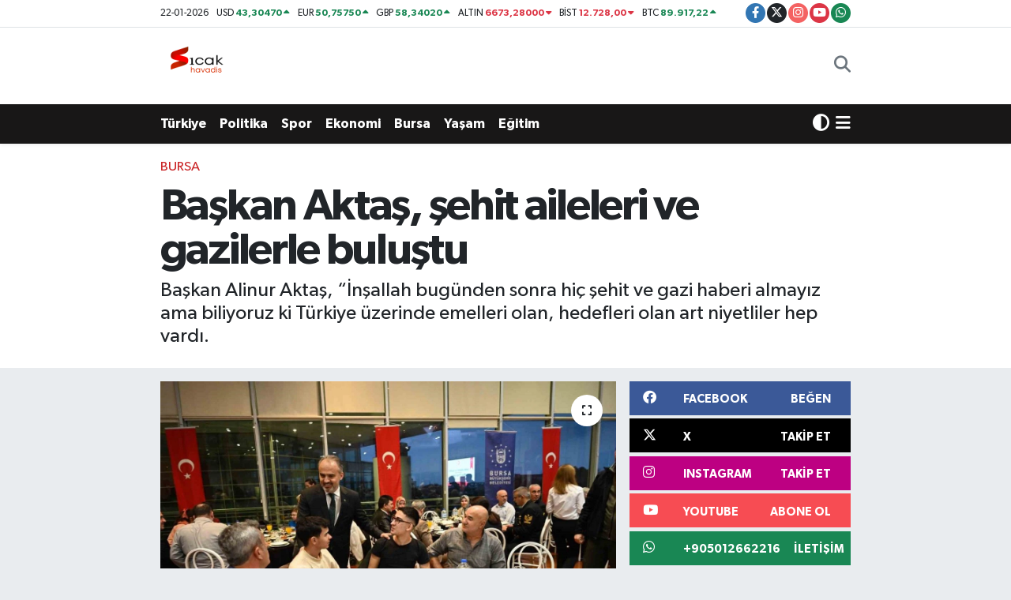

--- FILE ---
content_type: text/html; charset=UTF-8
request_url: https://www.sicakhavadis.com/baskan-aktas-sehit-aileleri-ve-gazilerle-iftar-sofrasinda-bulustu
body_size: 23621
content:
<!DOCTYPE html>
<html lang="tr" data-theme="flow">
<head>
<link rel="dns-prefetch" href="//www.sicakhavadis.com">
<link rel="dns-prefetch" href="//sicakhavadiscom.teimg.com">
<link rel="dns-prefetch" href="//static.tebilisim.com">
<link rel="dns-prefetch" href="//www.googletagmanager.com">
<link rel="dns-prefetch" href="//www.facebook.com">
<link rel="dns-prefetch" href="//www.twitter.com">
<link rel="dns-prefetch" href="//www.instagram.com">
<link rel="dns-prefetch" href="//www.youtube.com">
<link rel="dns-prefetch" href="//api.whatsapp.com">
<link rel="dns-prefetch" href="//x.com">
<link rel="dns-prefetch" href="//www.linkedin.com">
<link rel="dns-prefetch" href="//pinterest.com">
<link rel="dns-prefetch" href="//t.me">
<link rel="dns-prefetch" href="//facebook.com">
<link rel="dns-prefetch" href="//media.api-sports.io">
<link rel="dns-prefetch" href="//tebilisim.com">
<link rel="dns-prefetch" href="//twitter.com">

    <meta charset="utf-8">
<title>Başkan Aktaş, şehit aileleri ve gazilerle  buluştu - Sıcak Havadis</title>
<meta name="description" content="Başkan Alinur Aktaş, “İnşallah bugünden sonra hiç şehit ve gazi haberi almayız ama biliyoruz ki Türkiye üzerinde emelleri olan, hedefleri olan art niyetliler hep vardı.">
<link rel="canonical" href="https://www.sicakhavadis.com/baskan-aktas-sehit-aileleri-ve-gazilerle-iftar-sofrasinda-bulustu">
<meta name="viewport" content="width=device-width,initial-scale=1">
<meta name="X-UA-Compatible" content="IE=edge">
<meta name="robots" content="max-image-preview:large">
<meta name="theme-color" content="rgb(24, 23, 23)">
<meta name="title" content="Başkan Aktaş, şehit aileleri ve gazilerle  buluştu">
<meta name="articleSection" content="news">
<meta name="datePublished" content="2023-04-05T13:40:00+03:00">
<meta name="dateModified" content="2023-04-05T14:32:09+03:00">
<meta name="articleAuthor" content="İhlas Haber Ajansı">
<meta name="author" content="İhlas Haber Ajansı">
<link rel="amphtml" href="https://www.sicakhavadis.com/baskan-aktas-sehit-aileleri-ve-gazilerle-iftar-sofrasinda-bulustu/amp">
<meta property="og:site_name" content="Sıcak Havadis">
<meta property="og:title" content="Başkan Aktaş, şehit aileleri ve gazilerle  buluştu">
<meta property="og:description" content="Başkan Alinur Aktaş, “İnşallah bugünden sonra hiç şehit ve gazi haberi almayız ama biliyoruz ki Türkiye üzerinde emelleri olan, hedefleri olan art niyetliler hep vardı.">
<meta property="og:url" content="https://www.sicakhavadis.com/baskan-aktas-sehit-aileleri-ve-gazilerle-iftar-sofrasinda-bulustu">
<meta property="og:image" content="https://sicakhavadiscom.teimg.com/sicakhavadis-com/uploads/2023/04/agency/iha/baskan-aktas-sehit-aileleri-ve-gazilerle-iftar-sofrasinda-bulustu.jpg">
<meta property="og:type" content="article">
<meta property="og:article:published_time" content="2023-04-05T13:40:00+03:00">
<meta property="og:article:modified_time" content="2023-04-05T14:32:09+03:00">
<meta name="twitter:card" content="summary_large_image">
<meta name="twitter:site" content="@sicakhavadis">
<meta name="twitter:title" content="Başkan Aktaş, şehit aileleri ve gazilerle  buluştu">
<meta name="twitter:description" content="Başkan Alinur Aktaş, “İnşallah bugünden sonra hiç şehit ve gazi haberi almayız ama biliyoruz ki Türkiye üzerinde emelleri olan, hedefleri olan art niyetliler hep vardı.">
<meta name="twitter:image" content="https://sicakhavadiscom.teimg.com/sicakhavadis-com/uploads/2023/04/agency/iha/baskan-aktas-sehit-aileleri-ve-gazilerle-iftar-sofrasinda-bulustu.jpg">
<meta name="twitter:url" content="https://www.sicakhavadis.com/baskan-aktas-sehit-aileleri-ve-gazilerle-iftar-sofrasinda-bulustu">
<link rel="shortcut icon" type="image/x-icon" href="https://sicakhavadiscom.teimg.com/sicakhavadis-com/uploads/2024/02/sicak-havadis-png.png">
<link rel="manifest" href="https://www.sicakhavadis.com/manifest.json?v=6.6.4" />
<link rel="preload" href="https://static.tebilisim.com/flow/assets/css/font-awesome/fa-solid-900.woff2" as="font" type="font/woff2" crossorigin />
<link rel="preload" href="https://static.tebilisim.com/flow/assets/css/font-awesome/fa-brands-400.woff2" as="font" type="font/woff2" crossorigin />
<link rel="preload" href="https://static.tebilisim.com/flow/assets/css/weather-icons/font/weathericons-regular-webfont.woff2" as="font" type="font/woff2" crossorigin />
<link rel="preload" href="https://static.tebilisim.com/flow/vendor/te/fonts/gibson/Gibson-Bold.woff2" as="font" type="font/woff2" crossorigin />
<link rel="preload" href="https://static.tebilisim.com/flow/vendor/te/fonts/gibson/Gibson-BoldItalic.woff2" as="font" type="font/woff2" crossorigin />
<link rel="preload" href="https://static.tebilisim.com/flow/vendor/te/fonts/gibson/Gibson-Italic.woff2" as="font" type="font/woff2" crossorigin />
<link rel="preload" href="https://static.tebilisim.com/flow/vendor/te/fonts/gibson/Gibson-Light.woff2" as="font" type="font/woff2" crossorigin />
<link rel="preload" href="https://static.tebilisim.com/flow/vendor/te/fonts/gibson/Gibson-LightItalic.woff2" as="font" type="font/woff2" crossorigin />
<link rel="preload" href="https://static.tebilisim.com/flow/vendor/te/fonts/gibson/Gibson-SemiBold.woff2" as="font" type="font/woff2" crossorigin />
<link rel="preload" href="https://static.tebilisim.com/flow/vendor/te/fonts/gibson/Gibson-SemiBoldItalic.woff2" as="font" type="font/woff2" crossorigin />
<link rel="preload" href="https://static.tebilisim.com/flow/vendor/te/fonts/gibson/Gibson.woff2" as="font" type="font/woff2" crossorigin />


<link rel="preload" as="style" href="https://static.tebilisim.com/flow/vendor/te/fonts/gibson.css?v=6.6.4">
<link rel="stylesheet" href="https://static.tebilisim.com/flow/vendor/te/fonts/gibson.css?v=6.6.4">

<style>:root {
        --te-link-color: #333;
        --te-link-hover-color: #000;
        --te-font: "Gibson";
        --te-secondary-font: "Gibson";
        --te-h1-font-size: 56px;
        --te-color: rgb(24, 23, 23);
        --te-hover-color: rgb(17, 16, 16);
        --mm-ocd-width: 85%!important; /*  Mobil Menü Genişliği */
        --swiper-theme-color: var(--te-color)!important;
        --header-13-color: #ffc107;
    }</style><link rel="preload" as="style" href="https://static.tebilisim.com/flow/assets/vendor/bootstrap/css/bootstrap.min.css?v=6.6.4">
<link rel="stylesheet" href="https://static.tebilisim.com/flow/assets/vendor/bootstrap/css/bootstrap.min.css?v=6.6.4">
<link rel="preload" as="style" href="https://static.tebilisim.com/flow/assets/css/app6.6.4.min.css">
<link rel="stylesheet" href="https://static.tebilisim.com/flow/assets/css/app6.6.4.min.css">



<script type="application/ld+json">{"@context":"https:\/\/schema.org","@type":"WebSite","url":"https:\/\/www.sicakhavadis.com","potentialAction":{"@type":"SearchAction","target":"https:\/\/www.sicakhavadis.com\/arama?q={query}","query-input":"required name=query"}}</script>

<script type="application/ld+json">{"@context":"https:\/\/schema.org","@type":"NewsMediaOrganization","url":"https:\/\/www.sicakhavadis.com","name":"S\u0131cak Havadis","logo":"https:\/\/sicakhavadiscom.teimg.com\/sicakhavadis-com\/uploads\/2024\/02\/sicak-havadis-png.png","sameAs":["https:\/\/www.facebook.com\/100063532870205","https:\/\/www.twitter.com\/sicakhavadis","https:\/\/www.youtube.com\/@scakhavadis9644","https:\/\/www.instagram.com\/sicakhavadis"]}</script>

<script type="application/ld+json">{"@context":"https:\/\/schema.org","@graph":[{"@type":"SiteNavigationElement","name":"Ana Sayfa","url":"https:\/\/www.sicakhavadis.com","@id":"https:\/\/www.sicakhavadis.com"},{"@type":"SiteNavigationElement","name":"G\u00fcndem","url":"https:\/\/www.sicakhavadis.com\/gundem","@id":"https:\/\/www.sicakhavadis.com\/gundem"},{"@type":"SiteNavigationElement","name":"T\u00fcrkiye ","url":"https:\/\/www.sicakhavadis.com\/turkiye","@id":"https:\/\/www.sicakhavadis.com\/turkiye"},{"@type":"SiteNavigationElement","name":"Bursa","url":"https:\/\/www.sicakhavadis.com\/bursa","@id":"https:\/\/www.sicakhavadis.com\/bursa"},{"@type":"SiteNavigationElement","name":"Ekonomi","url":"https:\/\/www.sicakhavadis.com\/ekonomi","@id":"https:\/\/www.sicakhavadis.com\/ekonomi"},{"@type":"SiteNavigationElement","name":"Spor","url":"https:\/\/www.sicakhavadis.com\/spor","@id":"https:\/\/www.sicakhavadis.com\/spor"},{"@type":"SiteNavigationElement","name":"Sa\u011fl\u0131k","url":"https:\/\/www.sicakhavadis.com\/saglik","@id":"https:\/\/www.sicakhavadis.com\/saglik"},{"@type":"SiteNavigationElement","name":"Politika","url":"https:\/\/www.sicakhavadis.com\/politika","@id":"https:\/\/www.sicakhavadis.com\/politika"},{"@type":"SiteNavigationElement","name":"D\u00fcnya","url":"https:\/\/www.sicakhavadis.com\/dunya","@id":"https:\/\/www.sicakhavadis.com\/dunya"},{"@type":"SiteNavigationElement","name":"Magazin","url":"https:\/\/www.sicakhavadis.com\/magazin","@id":"https:\/\/www.sicakhavadis.com\/magazin"},{"@type":"SiteNavigationElement","name":"E\u011fitim","url":"https:\/\/www.sicakhavadis.com\/egitim","@id":"https:\/\/www.sicakhavadis.com\/egitim"},{"@type":"SiteNavigationElement","name":"Teknoloji","url":"https:\/\/www.sicakhavadis.com\/teknoloji","@id":"https:\/\/www.sicakhavadis.com\/teknoloji"},{"@type":"SiteNavigationElement","name":"K\u00fclt\u00fcr & Sanat","url":"https:\/\/www.sicakhavadis.com\/kultur-sanat","@id":"https:\/\/www.sicakhavadis.com\/kultur-sanat"},{"@type":"SiteNavigationElement","name":"Genel","url":"https:\/\/www.sicakhavadis.com\/genel","@id":"https:\/\/www.sicakhavadis.com\/genel"},{"@type":"SiteNavigationElement","name":"Bilim, Teknoloji","url":"https:\/\/www.sicakhavadis.com\/bilim-teknoloji","@id":"https:\/\/www.sicakhavadis.com\/bilim-teknoloji"},{"@type":"SiteNavigationElement","name":"Yerel","url":"https:\/\/www.sicakhavadis.com\/yerel","@id":"https:\/\/www.sicakhavadis.com\/yerel"},{"@type":"SiteNavigationElement","name":"Ya\u015fam","url":"https:\/\/www.sicakhavadis.com\/yasam","@id":"https:\/\/www.sicakhavadis.com\/yasam"},{"@type":"SiteNavigationElement","name":"Asayi\u015f","url":"https:\/\/www.sicakhavadis.com\/asayis","@id":"https:\/\/www.sicakhavadis.com\/asayis"},{"@type":"SiteNavigationElement","name":"\u00c7evre","url":"https:\/\/www.sicakhavadis.com\/cevre","@id":"https:\/\/www.sicakhavadis.com\/cevre"},{"@type":"SiteNavigationElement","name":"Haberde insan","url":"https:\/\/www.sicakhavadis.com\/haberde-insan","@id":"https:\/\/www.sicakhavadis.com\/haberde-insan"},{"@type":"SiteNavigationElement","name":"Bilim ve teknoloji","url":"https:\/\/www.sicakhavadis.com\/bilim-ve-teknoloji","@id":"https:\/\/www.sicakhavadis.com\/bilim-ve-teknoloji"},{"@type":"SiteNavigationElement","name":"\u0130leti\u015fim","url":"https:\/\/www.sicakhavadis.com\/iletisim","@id":"https:\/\/www.sicakhavadis.com\/iletisim"},{"@type":"SiteNavigationElement","name":"Gizlilik Politikas\u0131","url":"https:\/\/www.sicakhavadis.com\/gizlilik-politikasi","@id":"https:\/\/www.sicakhavadis.com\/gizlilik-politikasi"},{"@type":"SiteNavigationElement","name":"Gizlilik S\u00f6zle\u015fmesi","url":"https:\/\/www.sicakhavadis.com\/gizlilik-sozlesmesi","@id":"https:\/\/www.sicakhavadis.com\/gizlilik-sozlesmesi"},{"@type":"SiteNavigationElement","name":"Yazarlar","url":"https:\/\/www.sicakhavadis.com\/yazarlar","@id":"https:\/\/www.sicakhavadis.com\/yazarlar"},{"@type":"SiteNavigationElement","name":"Foto Galeri","url":"https:\/\/www.sicakhavadis.com\/foto-galeri","@id":"https:\/\/www.sicakhavadis.com\/foto-galeri"},{"@type":"SiteNavigationElement","name":"Video Galeri","url":"https:\/\/www.sicakhavadis.com\/video","@id":"https:\/\/www.sicakhavadis.com\/video"},{"@type":"SiteNavigationElement","name":"Biyografiler","url":"https:\/\/www.sicakhavadis.com\/biyografi","@id":"https:\/\/www.sicakhavadis.com\/biyografi"},{"@type":"SiteNavigationElement","name":"R\u00f6portajlar","url":"https:\/\/www.sicakhavadis.com\/roportaj","@id":"https:\/\/www.sicakhavadis.com\/roportaj"},{"@type":"SiteNavigationElement","name":"Anketler","url":"https:\/\/www.sicakhavadis.com\/anketler","@id":"https:\/\/www.sicakhavadis.com\/anketler"},{"@type":"SiteNavigationElement","name":"Gotse Delchev Bug\u00fcn, Yar\u0131n ve 1 Haftal\u0131k Hava Durumu Tahmini","url":"https:\/\/www.sicakhavadis.com\/gotse-delchev-hava-durumu","@id":"https:\/\/www.sicakhavadis.com\/gotse-delchev-hava-durumu"},{"@type":"SiteNavigationElement","name":"Gotse Delchev Namaz Vakitleri","url":"https:\/\/www.sicakhavadis.com\/gotse-delchev-namaz-vakitleri","@id":"https:\/\/www.sicakhavadis.com\/gotse-delchev-namaz-vakitleri"},{"@type":"SiteNavigationElement","name":"Puan Durumu ve Fikst\u00fcr","url":"https:\/\/www.sicakhavadis.com\/futbol\/st-super-lig-puan-durumu-ve-fikstur","@id":"https:\/\/www.sicakhavadis.com\/futbol\/st-super-lig-puan-durumu-ve-fikstur"}]}</script>

<script type="application/ld+json">{"@context":"https:\/\/schema.org","@type":"BreadcrumbList","itemListElement":[{"@type":"ListItem","position":1,"item":{"@type":"Thing","@id":"https:\/\/www.sicakhavadis.com","name":"Haberler"}}]}</script>
<script type="application/ld+json">{"@context":"https:\/\/schema.org","@type":"NewsArticle","headline":"Ba\u015fkan Akta\u015f, \u015fehit aileleri ve gazilerle  bulu\u015ftu","articleSection":"Bursa","dateCreated":"2023-04-05T13:40:00+03:00","datePublished":"2023-04-05T13:40:00+03:00","dateModified":"2023-04-05T14:32:09+03:00","wordCount":465,"genre":"news","mainEntityOfPage":{"@type":"WebPage","@id":"https:\/\/www.sicakhavadis.com\/baskan-aktas-sehit-aileleri-ve-gazilerle-iftar-sofrasinda-bulustu"},"articleBody":"<p>Bursa B\u00fcy\u00fck\u015fehir Belediyesi taraf\u0131ndan d\u00fczenlenen iftar program\u0131nda \u015fehit aileleri ve gaziler bir araya geldi.<\/p>\r\n\r\n<p>Programda birlik mesajlar\u0131 veren B\u00fcy\u00fck\u015fehir Belediye Ba\u015fkan\u0131 Alinur Akta\u015f, \u201c\u0130n\u015fallah bug\u00fcnden sonra hi\u00e7 \u015fehit ve gazi haberi almay\u0131z ama biliyoruz ki T\u00fcrkiye \u00fczerinde emelleri olan, hedefleri olan art niyetliler hep vard\u0131. Rabbim bu milleti, memleketi, askerimizi, polisimizi bu hain emellerden korusun\u201d dedi.<\/p>\r\n\r\n<p>Bursa B\u00fcy\u00fck\u015fehir Belediyesi taraf\u0131ndan Atat\u00fcrk Kongre ve K\u00fclt\u00fcr Merkezi\u2019nde d\u00fczenlenen iftar program\u0131nda Bursa Valisi Yakup Canbolat, B\u00fcy\u00fck\u015fehir Belediye Ba\u015fkan\u0131 Alinur Akta\u015f, AK Parti \u0130l Ba\u015fkan\u0131 Davut G\u00fcrkan ve kent protokol\u00fc, \u015fehit aileleri, gaziler ve gazi yak\u0131nlar\u0131yla bir araya geldi. \u0130ftar yeme\u011fine deprem b\u00f6lgelerinden gelen \u015fehit yak\u0131nlar\u0131 da kat\u0131ld\u0131. Veledi Saray Camii imam hatibi H\u00fcseyin Yavuz\u2019un Kur\u2019an-\u0131 Kerim tilavetiyle ba\u015flayan programda iftar\u0131n ard\u0131ndan yemek duas\u0131n\u0131 \u0130l M\u00fcft\u00fcs\u00fc Yavuz Selim Karabay\u0131r okudu. \u0130ftar yeme\u011finin ard\u0131ndan \u015fehit ailelerine seslenen Bursa B\u00fcy\u00fck\u015fehir Belediye Ba\u015fkan\u0131 Alinur Akta\u015f, \u201cMilletimizin birli\u011fi, beraberli\u011fi, vatan\u0131m\u0131z\u0131n b\u00fct\u00fcnl\u00fc\u011f\u00fc ve ba\u011f\u0131ms\u0131zl\u0131\u011f\u0131 u\u011fruna canlar\u0131n\u0131 seve seve feda eden b\u00fct\u00fcn \u015fehitlerimizi rahmetle ve millet an\u0131yorum. Bize d\u00fc\u015fen, \u015fehitlerimizin emanetlerine sahip \u00e7\u0131kmakt\u0131r. Rabbim birlik ve beraberli\u011fimizi bozmas\u0131n. \u0130n\u015fallah bug\u00fcnden sonra hi\u00e7 \u015fehit ve gazi haberi almay\u0131z ama biliyoruz ki T\u00fcrkiye \u00fczerinde emelleri olan, hedefleri olan art niyetliler hep vard\u0131. Rabbim bu milleti, memleketi, askerimizi, polisimizi bu hain emellerden korusun. Hay\u0131rl\u0131 Ramazanlar diliyorum, \u015fimdiden bayram\u0131n\u0131z\u0131 tebrik ediyorum\u201d diye konu\u015ftu.<\/p>\r\n\r\n<p>Bursa Valisi Yakup Canbolat da \u015fehit aileleriyle ayn\u0131 sofrada bulu\u015fmaktan b\u00fcy\u00fck bir bahtiyarl\u0131k duydu\u011funu s\u00f6yledi. \u015eehit ailelerine seslenen Vali Canbolat, \u201cAziz \u015fehitlerimizin k\u0131ymetli aileleri; sizler \u015f\u00fcheda listesinde ad\u0131 yaz\u0131l\u0131 olan e\u015finizin, baban\u0131z\u0131n, karde\u015finizin, evlad\u0131n\u0131z\u0131n bizlere hat\u0131ras\u0131, yadig\u00e2r\u0131s\u0131n\u0131z. Devletimiz ve milletimiz sizlerin k\u0131ymetini, de\u011ferini her zaman bilecek hi\u00e7bir zaman da unutmayacakt\u0131r. \u00c7\u00fcnk\u00fc sizler en de\u011ferli varl\u0131klar\u0131n\u0131z\u0131 bu vatan i\u00e7in, bu millet i\u00e7in, bu bayrak i\u00e7in feda ettiniz. Hepsinin ruhu \u015fad olsun. \u015e\u00fcphesiz ki \u00e7e\u015fitli sorunlar\u0131n\u0131z, arzular\u0131n\u0131z, dilekleriniz olacakt\u0131r. Bunlar\u0131 hi\u00e7 \u00e7ekinmeden b\u00fct\u00fcn devlet kademelerine iletebilirsiniz. \u015eehit yak\u0131nlar\u0131 ve gazilerimizin sorunlar\u0131 ile bug\u00fcne kadar oldu\u011fu gibi bundan sonra da en hassas \u015fekilde t\u00fcm kurumlar\u0131m\u0131z ilgileneceklerdir. Bereket, rahmet ve ma\u011ffiret ay\u0131 olan m\u00fcbarek Ramazan\u2019\u0131n bu g\u00fczel ak\u015fam\u0131nda sizlerle birlikte olmaktan b\u00fcy\u00fck bir bahtiyarl\u0131k ve onur duyduk\u201d dedi.<\/p>","description":"Ba\u015fkan Alinur Akta\u015f, \u201c\u0130n\u015fallah bug\u00fcnden sonra hi\u00e7 \u015fehit ve gazi haberi almay\u0131z ama biliyoruz ki T\u00fcrkiye \u00fczerinde emelleri olan, hedefleri olan art niyetliler hep vard\u0131.","inLanguage":"tr-TR","keywords":[],"image":{"@type":"ImageObject","url":"https:\/\/sicakhavadiscom.teimg.com\/crop\/1280x720\/sicakhavadis-com\/uploads\/2023\/04\/agency\/iha\/baskan-aktas-sehit-aileleri-ve-gazilerle-iftar-sofrasinda-bulustu.jpg","width":"1280","height":"720","caption":"Ba\u015fkan Akta\u015f, \u015fehit aileleri ve gazilerle  bulu\u015ftu"},"publishingPrinciples":"https:\/\/www.sicakhavadis.com\/gizlilik-sozlesmesi","isFamilyFriendly":"http:\/\/schema.org\/True","isAccessibleForFree":"http:\/\/schema.org\/True","publisher":{"@type":"Organization","name":"S\u0131cak Havadis","image":"https:\/\/sicakhavadiscom.teimg.com\/sicakhavadis-com\/uploads\/2024\/02\/sicak-havadis-png.png","logo":{"@type":"ImageObject","url":"https:\/\/sicakhavadiscom.teimg.com\/sicakhavadis-com\/uploads\/2024\/02\/sicak-havadis-png.png","width":"640","height":"375"}},"author":{"@type":"Person","name":"S\u0131cak Havadis","honorificPrefix":"","jobTitle":"","url":null}}</script>
<script data-cfasync="false" src="https://static.tebilisim.com/flow/assets/js/dark-mode.js?v=6.6.4"></script>





<style>
.mega-menu {z-index: 9999 !important;}
@media screen and (min-width: 1620px) {
    .container {width: 1280px!important; max-width: 1280px!important;}
    #ad_36 {margin-right: 15px !important;}
    #ad_9 {margin-left: 15px !important;}
}

@media screen and (min-width: 1325px) and (max-width: 1620px) {
    .container {width: 1100px!important; max-width: 1100px!important;}
    #ad_36 {margin-right: 100px !important;}
    #ad_9 {margin-left: 100px !important;}
}
@media screen and (min-width: 1295px) and (max-width: 1325px) {
    .container {width: 990px!important; max-width: 990px!important;}
    #ad_36 {margin-right: 165px !important;}
    #ad_9 {margin-left: 165px !important;}
}
@media screen and (min-width: 1200px) and (max-width: 1295px) {
    .container {width: 900px!important; max-width: 900px!important;}
    #ad_36 {margin-right: 210px !important;}
    #ad_9 {margin-left: 210px !important;}

}
</style>



<script async data-cfasync="false"
	src="https://www.googletagmanager.com/gtag/js?id=G-HS7R9HENM5"></script>
<script data-cfasync="false">
	window.dataLayer = window.dataLayer || [];
	  function gtag(){dataLayer.push(arguments);}
	  gtag('js', new Date());
	  gtag('config', 'G-HS7R9HENM5');
</script>




</head>




<body class="d-flex flex-column min-vh-100">

    <div id="ad_152_mobile" data-channel="152" data-advert="temedya" data-rotation="120" class="d-flex d-sm-none flex-column align-items-center justify-content-start text-center mx-auto overflow-hidden my-3" data-affix="0" style="width: 300px;height: 50px;" data-width="300" data-height="50"></div>
    

    <header class="header-7">
    <div class="top-header d-none d-lg-block bg-white border-bottom">
        <div class="container">
            <div class="d-flex justify-content-between align-items-center small py-1">
                                    <!-- PİYASALAR -->
        <ul class="top-currency list-unstyled list-inline mb-0 text-dark">
        <li class="list-inline-item">22-01-2026</li>
        <li class="list-inline-item dolar">
            USD
            <span class="fw-bold text-success value">43,30470</span>
            <span class="text-success"><i class="fa fa-caret-up"></i></span>
        </li>
        <li class="list-inline-item euro">
            EUR
            <span class="fw-bold text-success value">50,75750</span>
            <span class="text-success"><i class="fa fa-caret-up"></i></span>
        </li>
        <li class="list-inline-item euro">
            GBP
            <span class="fw-bold text-success value">58,34020</span>
            <span class="text-success"><i class="fa fa-caret-up"></i></span>
        </li>
        <li class="list-inline-item altin">
            ALTIN
            <span class="fw-bold text-danger value">6673,28000</span>
            <span class="text-danger"><i class="fa fa-caret-down"></i></span>
        </li>
        <li class="list-inline-item bist">
            BİST
            <span class="fw-bold text-danger value">12.728,00</span>
            <span class="text-danger"><i class="fa fa-caret-down"></i></span>
        </li>

        <li class="list-inline-item btc">
            BTC
            <span class="fw-bold text-success value">89.917,22</span>
            <span class="text-success"><i class="fa fa-caret-up"></i></span>
        </li>
    </ul>

    

                
                <div class="top-social-media">
                                        <a href="https://www.facebook.com/100063532870205" target="_blank" class="btn btn-sm btn-primary rounded-pill" rel="nofollow noreferrer noopener"><i class="fab fa-facebook-f text-white"></i></a>
                                                            <a href="https://www.twitter.com/sicakhavadis" class="btn btn-sm btn-dark rounded-pill" target="_blank" rel="nofollow noreferrer noopener"><i class="fab fa-x-twitter text-white"></i></a>
                                                            <a href="https://www.instagram.com/sicakhavadis" class="btn btn-sm btn-magenta rounded-pill" target="_blank" rel="nofollow noreferrer noopener"><i class="fab fa-instagram text-white"></i></a>
                                                            <a href="https://www.youtube.com/@scakhavadis9644" class="btn btn-sm btn-danger rounded-pill" target="_blank" rel="nofollow noreferrer noopener"><i class="fab fa-youtube text-white"></i></a>
                                                                                                                                                                <a href="https://api.whatsapp.com/send?phone=+905012662216" class="btn btn-sm  btn-success rounded-pill" target="_blank" rel="nofollow noreferrer noopener"><i class="fab fa-whatsapp text-white"></i></a>
                                    </div>
            </div>
        </div>
    </div>
    <nav class="main-menu navbar navbar-expand-lg bg-white py-1 ps-0 py-2">
        <div class="container">
            <div class="d-lg-none">
                <a href="#menu" title="Ana Menü"><i class="fa fa-bars fa-lg"></i></a>
            </div>
            <div>
                                <a class="navbar-brand me-0" href="/" title="Sıcak Havadis">
                    <img src="https://sicakhavadiscom.teimg.com/sicakhavadis-com/uploads/2024/02/sicak-havadis-png.png" alt="Sıcak Havadis" width="100" height="40" class="light-mode img-fluid flow-logo">
<img src="https://sicakhavadiscom.teimg.com/sicakhavadis-com/uploads/2024/02/sicak-havadis-png.png" alt="Sıcak Havadis" width="100" height="40" class="dark-mode img-fluid flow-logo d-none">

                </a>
                            </div>

            <ul class="nav d-flex justify-content-end">
                <ul  class="nav">
    </ul>

                <li class="nav-item dropdown d-lg-none">
    <a href="#" class="nav-link p-0 my-2 me-2 text-secondary " data-bs-toggle="dropdown" data-bs-display="static">
        <i class="fas fa-adjust fa-lg theme-icon-active"></i>
    </a>
    <ul class="dropdown-menu min-w-auto dropdown-menu-end shadow-none border-0 rounded-0">
        <li>
            <button type="button" class="dropdown-item d-flex align-items-center active" data-bs-theme-value="light">
                <i class="fa fa-sun me-1 mode-switch"></i>
                Açık
            </button>
        </li>
        <li>
            <button type="button" class="dropdown-item d-flex align-items-center" data-bs-theme-value="dark">
                <i class="fa fa-moon me-1 mode-switch"></i>
                Koyu
            </button>
        </li>
        <li>
            <button type="button" class="dropdown-item d-flex align-items-center" data-bs-theme-value="auto">
                <i class="fas fa-adjust me-1 mode-switch"></i>
                Sistem
            </button>
        </li>
    </ul>
</li>

                <li class="nav-item">
                    <a href="/arama" class="nav-link p-0 my-2 text-secondary" title="Ara">
                        <i class="fa fa-search fa-lg"></i>
                    </a>
                </li>
            </ul>
        </div>
    </nav>
    <div class="category-menu navbar navbar-expand-lg d-none d-lg-block shadow-sm bg-te-color py-1">
        <div class="container">
            <ul  class="nav fw-semibold">
        <li class="nav-item   ">
        <a href="/turkiye" class="nav-link text-white ps-0" target="_self" title="Türkiye ">Türkiye </a>
        
    </li>
        <li class="nav-item   ">
        <a href="/politika" class="nav-link text-white ps-0" target="_self" title="Politika">Politika</a>
        
    </li>
        <li class="nav-item   ">
        <a href="/spor" class="nav-link text-white ps-0" target="_self" title="Spor">Spor</a>
        
    </li>
        <li class="nav-item   ">
        <a href="/ekonomi" class="nav-link text-white ps-0" target="_self" title="Ekonomi">Ekonomi</a>
        
    </li>
        <li class="nav-item   ">
        <a href="/bursa" class="nav-link text-white ps-0" target="_self" title="Bursa">Bursa</a>
        
    </li>
        <li class="nav-item   ">
        <a href="/yasam" class="nav-link text-white ps-0" target="_self" title="Yaşam">Yaşam</a>
        
    </li>
        <li class="nav-item   ">
        <a href="/egitim" class="nav-link text-white ps-0" target="_self" title="Eğitim">Eğitim</a>
        
    </li>
    </ul>

            <ul class="nav">
                <li class="nav-item dropdown d-none d-lg-block">
    <a href="#" class="nav-link p-0 me-2 text-white " data-bs-toggle="dropdown" data-bs-display="static">
        <i class="fas fa-adjust fa-lg theme-icon-active"></i>
    </a>
    <ul class="dropdown-menu min-w-auto dropdown-menu-end shadow-none border-0 rounded-0">
        <li>
            <button type="button" class="dropdown-item d-flex align-items-center active" data-bs-theme-value="light">
                <i class="fa fa-sun me-1 mode-switch"></i>
                Açık
            </button>
        </li>
        <li>
            <button type="button" class="dropdown-item d-flex align-items-center" data-bs-theme-value="dark">
                <i class="fa fa-moon me-1 mode-switch"></i>
                Koyu
            </button>
        </li>
        <li>
            <button type="button" class="dropdown-item d-flex align-items-center" data-bs-theme-value="auto">
                <i class="fas fa-adjust me-1 mode-switch"></i>
                Sistem
            </button>
        </li>
    </ul>
</li>

                <li class="nav-item dropdown position-static">
                    <a class="nav-link p-0 text-white" data-bs-toggle="dropdown" href="#" aria-haspopup="true"
                        aria-expanded="false" title="Ana Menü">
                        <i class="fa fa-bars fa-lg"></i>
                    </a>
                    <div class="mega-menu dropdown-menu dropdown-menu-end text-capitalize shadow-lg border-0 rounded-0">

    <div class="row g-3 small p-3">

                <div class="col">
            <div class="extra-sections bg-light p-3 border">
                <a href="https://www.sicakhavadis.com/bursa-nobetci-eczaneler" title="Nöbetçi Eczaneler" class="d-block border-bottom pb-2 mb-2" target="_self"><i class="fa-solid fa-capsules me-2"></i>Nöbetçi Eczaneler</a>
<a href="https://www.sicakhavadis.com/bursa-hava-durumu" title="Hava Durumu" class="d-block border-bottom pb-2 mb-2" target="_self"><i class="fa-solid fa-cloud-sun me-2"></i>Hava Durumu</a>
<a href="https://www.sicakhavadis.com/bursa-namaz-vakitleri" title="Namaz Vakitleri" class="d-block border-bottom pb-2 mb-2" target="_self"><i class="fa-solid fa-mosque me-2"></i>Namaz Vakitleri</a>
<a href="https://www.sicakhavadis.com/bursa-trafik-durumu" title="Trafik Durumu" class="d-block border-bottom pb-2 mb-2" target="_self"><i class="fa-solid fa-car me-2"></i>Trafik Durumu</a>
<a href="https://www.sicakhavadis.com/futbol/super-lig-puan-durumu-ve-fikstur" title="Süper Lig Puan Durumu ve Fikstür" class="d-block border-bottom pb-2 mb-2" target="_self"><i class="fa-solid fa-chart-bar me-2"></i>Süper Lig Puan Durumu ve Fikstür</a>
<a href="https://www.sicakhavadis.com/tum-mansetler" title="Tüm Manşetler" class="d-block border-bottom pb-2 mb-2" target="_self"><i class="fa-solid fa-newspaper me-2"></i>Tüm Manşetler</a>
<a href="https://www.sicakhavadis.com/sondakika-haberleri" title="Son Dakika Haberleri" class="d-block border-bottom pb-2 mb-2" target="_self"><i class="fa-solid fa-bell me-2"></i>Son Dakika Haberleri</a>

            </div>
        </div>
        
        <div class="col">
        <a href="/turkiye" class="d-block border-bottom  pb-2 mb-2" target="_self" title="Türkiye ">Türkiye </a>
            <a href="/ekonomi" class="d-block border-bottom  pb-2 mb-2" target="_self" title="Ekonomi">Ekonomi</a>
            <a href="/egitim" class="d-block border-bottom  pb-2 mb-2" target="_self" title="Eğitim">Eğitim</a>
            <a href="/saglik" class="d-block border-bottom  pb-2 mb-2" target="_self" title="Sağlık">Sağlık</a>
            <a href="/dunya" class="d-block border-bottom  pb-2 mb-2" target="_self" title="Dünya">Dünya</a>
            <a href="/magazin" class="d-block border-bottom  pb-2 mb-2" target="_self" title="Magazin">Magazin</a>
            <a href="/gundem" class="d-block  pb-2 mb-2" target="_self" title="Gündem">Gündem</a>
        </div><div class="col">
            <a href="/kultur-sanat" class="d-block border-bottom  pb-2 mb-2" target="_self" title="Kültür &amp; Sanat">Kültür &amp; Sanat</a>
            <a href="/teknoloji" class="d-block border-bottom  pb-2 mb-2" target="_self" title="Teknoloji">Teknoloji</a>
            <a href="/genel" class="d-block border-bottom  pb-2 mb-2" target="_self" title="Genel">Genel</a>
            <a href="/bilim-teknoloji" class="d-block border-bottom  pb-2 mb-2" target="_self" title="Bilim, Teknoloji">Bilim, Teknoloji</a>
        </div>


    </div>

    <div class="p-3 bg-light">
                <a class="me-3"
            href="https://www.facebook.com/100063532870205" target="_blank" rel="nofollow noreferrer noopener"><i class="fab fa-facebook me-2 text-navy"></i> Facebook</a>
                        <a class="me-3"
            href="https://www.twitter.com/sicakhavadis" target="_blank" rel="nofollow noreferrer noopener"><i class="fab fa-x-twitter "></i> Twitter</a>
                        <a class="me-3"
            href="https://www.instagram.com/sicakhavadis" target="_blank" rel="nofollow noreferrer noopener"><i class="fab fa-instagram me-2 text-magenta"></i> Instagram</a>
                                <a class="me-3"
            href="https://www.youtube.com/@scakhavadis9644" target="_blank" rel="nofollow noreferrer noopener"><i class="fab fa-youtube me-2 text-danger"></i> Youtube</a>
                                                <a class="" href="https://api.whatsapp.com/send?phone=+905012662216" title="Whatsapp" rel="nofollow noreferrer noopener"><i
            class="fab fa-whatsapp me-2 text-navy"></i> WhatsApp İhbar Hattı</a>    </div>

    <div class="mega-menu-footer p-2 bg-te-color">
        <a class="dropdown-item text-white" href="/kunye" title="Künye"><i class="fa fa-id-card me-2"></i> Künye</a>
        <a class="dropdown-item text-white" href="/iletisim" title="İletişim"><i class="fa fa-envelope me-2"></i> İletişim</a>
        <a class="dropdown-item text-white" href="/rss-baglantilari" title="RSS Bağlantıları"><i class="fa fa-rss me-2"></i> RSS Bağlantıları</a>
        <a class="dropdown-item text-white" href="/member/login" title="Üyelik Girişi"><i class="fa fa-user me-2"></i> Üyelik Girişi</a>
    </div>


</div>

                </li>
            </ul>


        </div>
    </div>
    <ul  class="mobile-categories d-lg-none list-inline bg-white">
        <li class="list-inline-item">
        <a href="/turkiye" class="text-dark" target="_self" title="Türkiye ">
                Türkiye 
        </a>
    </li>
        <li class="list-inline-item">
        <a href="/politika" class="text-dark" target="_self" title="Politika">
                Politika
        </a>
    </li>
        <li class="list-inline-item">
        <a href="/spor" class="text-dark" target="_self" title="Spor">
                Spor
        </a>
    </li>
        <li class="list-inline-item">
        <a href="/ekonomi" class="text-dark" target="_self" title="Ekonomi">
                Ekonomi
        </a>
    </li>
        <li class="list-inline-item">
        <a href="/bursa" class="text-dark" target="_self" title="Bursa">
                Bursa
        </a>
    </li>
        <li class="list-inline-item">
        <a href="/yasam" class="text-dark" target="_self" title="Yaşam">
                Yaşam
        </a>
    </li>
        <li class="list-inline-item">
        <a href="/egitim" class="text-dark" target="_self" title="Eğitim">
                Eğitim
        </a>
    </li>
    </ul>


</header>






<main class="single overflow-hidden" style="min-height: 300px">

            <script>
document.addEventListener("DOMContentLoaded", function () {
    if (document.querySelector('.bik-ilan-detay')) {
        document.getElementById('story-line').style.display = 'none';
    }
});
</script>
<section id="story-line" class="d-md-none bg-white" data-widget-unique-key="">
    <script>
        var story_items = [{"id":"bursa","photo":"https:\/\/sicakhavadiscom.teimg.com\/crop\/200x200\/sicakhavadis-com\/uploads\/2026\/01\/bursa-buyuksehir-beleiyesi-binasi.jpeg","name":"Bursa","items":[{"id":139690,"type":"photo","length":10,"src":"https:\/\/sicakhavadiscom.teimg.com\/crop\/720x1280\/sicakhavadis-com\/uploads\/2026\/01\/bursa-buyuksehir-beleiyesi-binasi.jpeg","link":"https:\/\/www.sicakhavadis.com\/baskan-bozbeyden-milli-birlik-talimati","linkText":"Ba\u015fkan Bozbey\u2019den 'Milli Birlik' Talimat\u0131","time":1769003400},{"id":139680,"type":"photo","length":10,"src":"https:\/\/sicakhavadiscom.teimg.com\/crop\/720x1280\/sicakhavadis-com\/uploads\/2026\/01\/bursanin-fethi-minyaturlerde-hayat-bulacak.JPG","link":"https:\/\/www.sicakhavadis.com\/bursanin-fethi-minyaturlerde-hayat-bulacak","linkText":"Bursa\u2019n\u0131n Fethi Minyat\u00fcrlerde Hayat Bulacak","time":1768990860},{"id":139668,"type":"photo","length":10,"src":"https:\/\/sicakhavadiscom.teimg.com\/crop\/720x1280\/sicakhavadis-com\/uploads\/2026\/01\/bursa-kapalicarsida-atik-temizligi.jpeg","link":"https:\/\/www.sicakhavadis.com\/tarihi-kapalicarsida-atik-temizligi","linkText":"Tarihi Kapal\u0131\u00e7ar\u015f\u0131\u2019da At\u0131k Temizli\u011fi","time":1768907880},{"id":139667,"type":"photo","length":10,"src":"https:\/\/sicakhavadiscom.teimg.com\/crop\/720x1280\/sicakhavadis-com\/uploads\/2026\/01\/molla-yegan-cocuk-universitesi-2.jpg","link":"https:\/\/www.sicakhavadis.com\/molla-yegan-cocuk-universitesinde-kayitlar-basladi","linkText":"Molla Yegan \u00c7ocuk \u00dcniversitesi\u2019nde Kay\u0131tlar Ba\u015flad\u0131!","time":1768907280},{"id":139666,"type":"photo","length":10,"src":"https:\/\/sicakhavadiscom.teimg.com\/crop\/720x1280\/sicakhavadis-com\/uploads\/2026\/01\/bursada-kar-yagsi-2026.jpeg","link":"https:\/\/www.sicakhavadis.com\/17-ilcede-kesintisiz-kar-mucadelesi","linkText":"17 \u0130l\u00e7ede Kesintisiz Kar M\u00fccadelesi","time":1768906920},{"id":139681,"type":"photo","length":10,"src":"https:\/\/sicakhavadiscom.teimg.com\/crop\/720x1280\/sicakhavadis-com\/uploads\/2026\/01\/bursa-buyuksehir-meclis-1.jpeg","link":"https:\/\/www.sicakhavadis.com\/bursada-ulasimda-15lik-guncelleme-yapildi","linkText":"Bursa'da Ula\u015f\u0131mda %15\u2019lik g\u00fcncelleme yap\u0131ld\u0131","time":1768904820}]},{"id":"genel","photo":"https:\/\/sicakhavadiscom.teimg.com\/crop\/200x200\/sicakhavadis-com\/uploads\/2026\/01\/bursa-buyuksehir-beleiyesi-binasi.jpeg","name":"Genel","items":[{"id":139690,"type":"photo","length":10,"src":"https:\/\/sicakhavadiscom.teimg.com\/crop\/720x1280\/sicakhavadis-com\/uploads\/2026\/01\/bursa-buyuksehir-beleiyesi-binasi.jpeg","link":"https:\/\/www.sicakhavadis.com\/baskan-bozbeyden-milli-birlik-talimati","linkText":"Ba\u015fkan Bozbey\u2019den 'Milli Birlik' Talimat\u0131","time":1769003400},{"id":139686,"type":"photo","length":10,"src":"https:\/\/sicakhavadiscom.teimg.com\/crop\/720x1280\/sicakhavadis-com\/uploads\/2023\/03\/cumhurbaskani-erdogan-1.jpg","link":"https:\/\/www.sicakhavadis.com\/erdogan-kusuru-olan-herkes-bedelini-odeyecek","linkText":"Erdo\u011fan: 'Kusuru Olan Herkes Bedelini \u00d6deyecek'","time":1768992180},{"id":139684,"type":"photo","length":10,"src":"https:\/\/sicakhavadiscom.teimg.com\/crop\/720x1280\/sicakhavadis-com\/uploads\/2026\/01\/ozgur-ozel-chp-bayrak.jpg","link":"https:\/\/www.sicakhavadis.com\/ozgur-ozel-bayragimiz-onurla-dalgalanacak","linkText":"\u00d6zg\u00fcr \u00d6zel: 'Bayra\u011f\u0131m\u0131z Onurla Dalgalanacak'","time":1768991820},{"id":139680,"type":"photo","length":10,"src":"https:\/\/sicakhavadiscom.teimg.com\/crop\/720x1280\/sicakhavadis-com\/uploads\/2026\/01\/bursanin-fethi-minyaturlerde-hayat-bulacak.JPG","link":"https:\/\/www.sicakhavadis.com\/bursanin-fethi-minyaturlerde-hayat-bulacak","linkText":"Bursa\u2019n\u0131n Fethi Minyat\u00fcrlerde Hayat Bulacak","time":1768990860},{"id":139676,"type":"photo","length":10,"src":"https:\/\/sicakhavadiscom.teimg.com\/crop\/720x1280\/sicakhavadis-com\/uploads\/2025\/11\/ozgur-ozel-chp-1.jpg","link":"https:\/\/www.sicakhavadis.com\/ozgur-ozel-hrant-dink-davasinda-gercek-adalet-istedi","linkText":"\u00d6zg\u00fcr \u00d6zel Hrant Dink Davas\u0131nda Ger\u00e7ek Adalet \u0130stedi","time":1768912740},{"id":139672,"type":"photo","length":10,"src":"https:\/\/sicakhavadiscom.teimg.com\/crop\/720x1280\/sicakhavadis-com\/uploads\/2023\/03\/devlet-bahceli-1.jpg","link":"https:\/\/www.sicakhavadis.com\/bahceli-emeklimizin-sonuna-kadar-yanindayiz","linkText":"Bah\u00e7eli: 'Emeklimizin Sonuna Kadar Yan\u0131nday\u0131z'","time":1768912320},{"id":139668,"type":"photo","length":10,"src":"https:\/\/sicakhavadiscom.teimg.com\/crop\/720x1280\/sicakhavadis-com\/uploads\/2026\/01\/bursa-kapalicarsida-atik-temizligi.jpeg","link":"https:\/\/www.sicakhavadis.com\/tarihi-kapalicarsida-atik-temizligi","linkText":"Tarihi Kapal\u0131\u00e7ar\u015f\u0131\u2019da At\u0131k Temizli\u011fi","time":1768907880},{"id":139667,"type":"photo","length":10,"src":"https:\/\/sicakhavadiscom.teimg.com\/crop\/720x1280\/sicakhavadis-com\/uploads\/2026\/01\/molla-yegan-cocuk-universitesi-2.jpg","link":"https:\/\/www.sicakhavadis.com\/molla-yegan-cocuk-universitesinde-kayitlar-basladi","linkText":"Molla Yegan \u00c7ocuk \u00dcniversitesi\u2019nde Kay\u0131tlar Ba\u015flad\u0131!","time":1768907280},{"id":139666,"type":"photo","length":10,"src":"https:\/\/sicakhavadiscom.teimg.com\/crop\/720x1280\/sicakhavadis-com\/uploads\/2026\/01\/bursada-kar-yagsi-2026.jpeg","link":"https:\/\/www.sicakhavadis.com\/17-ilcede-kesintisiz-kar-mucadelesi","linkText":"17 \u0130l\u00e7ede Kesintisiz Kar M\u00fccadelesi","time":1768906920},{"id":139681,"type":"photo","length":10,"src":"https:\/\/sicakhavadiscom.teimg.com\/crop\/720x1280\/sicakhavadis-com\/uploads\/2026\/01\/bursa-buyuksehir-meclis-1.jpeg","link":"https:\/\/www.sicakhavadis.com\/bursada-ulasimda-15lik-guncelleme-yapildi","linkText":"Bursa'da Ula\u015f\u0131mda %15\u2019lik g\u00fcncelleme yap\u0131ld\u0131","time":1768904820}]},{"id":"politika","photo":"https:\/\/sicakhavadiscom.teimg.com\/crop\/200x200\/sicakhavadis-com\/uploads\/2023\/03\/cumhurbaskani-erdogan-1.jpg","name":"Politika","items":[{"id":139686,"type":"photo","length":10,"src":"https:\/\/sicakhavadiscom.teimg.com\/crop\/720x1280\/sicakhavadis-com\/uploads\/2023\/03\/cumhurbaskani-erdogan-1.jpg","link":"https:\/\/www.sicakhavadis.com\/erdogan-kusuru-olan-herkes-bedelini-odeyecek","linkText":"Erdo\u011fan: 'Kusuru Olan Herkes Bedelini \u00d6deyecek'","time":1768992180},{"id":139684,"type":"photo","length":10,"src":"https:\/\/sicakhavadiscom.teimg.com\/crop\/720x1280\/sicakhavadis-com\/uploads\/2026\/01\/ozgur-ozel-chp-bayrak.jpg","link":"https:\/\/www.sicakhavadis.com\/ozgur-ozel-bayragimiz-onurla-dalgalanacak","linkText":"\u00d6zg\u00fcr \u00d6zel: 'Bayra\u011f\u0131m\u0131z Onurla Dalgalanacak'","time":1768991820},{"id":139676,"type":"photo","length":10,"src":"https:\/\/sicakhavadiscom.teimg.com\/crop\/720x1280\/sicakhavadis-com\/uploads\/2025\/11\/ozgur-ozel-chp-1.jpg","link":"https:\/\/www.sicakhavadis.com\/ozgur-ozel-hrant-dink-davasinda-gercek-adalet-istedi","linkText":"\u00d6zg\u00fcr \u00d6zel Hrant Dink Davas\u0131nda Ger\u00e7ek Adalet \u0130stedi","time":1768912740},{"id":139672,"type":"photo","length":10,"src":"https:\/\/sicakhavadiscom.teimg.com\/crop\/720x1280\/sicakhavadis-com\/uploads\/2023\/03\/devlet-bahceli-1.jpg","link":"https:\/\/www.sicakhavadis.com\/bahceli-emeklimizin-sonuna-kadar-yanindayiz","linkText":"Bah\u00e7eli: 'Emeklimizin Sonuna Kadar Yan\u0131nday\u0131z'","time":1768912320}]},{"id":"egitim","photo":"https:\/\/sicakhavadiscom.teimg.com\/crop\/200x200\/sicakhavadis-com\/uploads\/2026\/01\/molla-yegan-cocuk-universitesi-2.jpg","name":"E\u011fitim","items":[{"id":139667,"type":"photo","length":10,"src":"https:\/\/sicakhavadiscom.teimg.com\/crop\/720x1280\/sicakhavadis-com\/uploads\/2026\/01\/molla-yegan-cocuk-universitesi-2.jpg","link":"https:\/\/www.sicakhavadis.com\/molla-yegan-cocuk-universitesinde-kayitlar-basladi","linkText":"Molla Yegan \u00c7ocuk \u00dcniversitesi\u2019nde Kay\u0131tlar Ba\u015flad\u0131!","time":1768907280}]}]
    </script>
    <div id="stories" class="storiesWrapper p-2"></div>
</section>


    
    <div class="infinite" data-show-advert="1">

    

    <div class="infinite-item d-block" data-id="131667" data-category-id="3" data-reference="TE\Archive\Models\Archive" data-json-url="/service/json/featured-infinite.json">

        

        <div class="news-header py-3 bg-white">
            <div class="container">

                

                <div class="text-center text-lg-start">
                    <a href="https://www.sicakhavadis.com/bursa" target="_self" title="Bursa" style="color: #CA2527;" class="text-uppercase category">Bursa</a>
                </div>

                <h1 class="h2 fw-bold text-lg-start headline my-2 text-center" itemprop="headline">Başkan Aktaş, şehit aileleri ve gazilerle  buluştu</h1>
                
                <h2 class="lead text-center text-lg-start text-dark description" itemprop="description">Başkan Alinur Aktaş, “İnşallah bugünden sonra hiç şehit ve gazi haberi almayız ama biliyoruz ki Türkiye üzerinde emelleri olan, hedefleri olan art niyetliler hep vardı.</h2>
                
            </div>
        </div>


        <div class="container g-0 g-sm-4">

            <div class="news-section overflow-hidden mt-lg-3">
                <div class="row g-3">
                    <div class="col-lg-8">
                        <div class="card border-0 rounded-0 mb-3">

                            <div class="inner">
    <a href="https://sicakhavadiscom.teimg.com/crop/1280x720/sicakhavadis-com/uploads/2023/04/agency/iha/baskan-aktas-sehit-aileleri-ve-gazilerle-iftar-sofrasinda-bulustu.jpg" class="position-relative d-block" data-fancybox>
                        <div class="zoom-in-out m-3">
            <i class="fa fa-expand" style="font-size: 14px"></i>
        </div>
        <img class="img-fluid" src="https://sicakhavadiscom.teimg.com/crop/1280x720/sicakhavadis-com/uploads/2023/04/agency/iha/baskan-aktas-sehit-aileleri-ve-gazilerle-iftar-sofrasinda-bulustu.jpg" alt="Başkan Aktaş, şehit aileleri ve gazilerle  buluştu" width="860" height="504" loading="eager" fetchpriority="high" decoding="async" style="width:100%; aspect-ratio: 860 / 504;" />
            </a>
</div>





                            <div class="share-area d-flex justify-content-between align-items-center bg-light p-2">

    <div class="mobile-share-button-container mb-2 d-block d-md-none">
    <button
        class="btn btn-primary btn-sm rounded-0 shadow-sm w-100"
        onclick="handleMobileShare(event, 'Başkan Aktaş, şehit aileleri ve gazilerle  buluştu', 'https://www.sicakhavadis.com/baskan-aktas-sehit-aileleri-ve-gazilerle-iftar-sofrasinda-bulustu')"
        title="Paylaş"
    >
        <i class="fas fa-share-alt me-2"></i>Paylaş
    </button>
</div>

<div class="social-buttons-new d-none d-md-flex justify-content-between">
    <a
        href="https://www.facebook.com/sharer/sharer.php?u=https%3A%2F%2Fwww.sicakhavadis.com%2Fbaskan-aktas-sehit-aileleri-ve-gazilerle-iftar-sofrasinda-bulustu"
        onclick="initiateDesktopShare(event, 'facebook')"
        class="btn btn-primary btn-sm rounded-0 shadow-sm me-1"
        title="Facebook'ta Paylaş"
        data-platform="facebook"
        data-share-url="https://www.sicakhavadis.com/baskan-aktas-sehit-aileleri-ve-gazilerle-iftar-sofrasinda-bulustu"
        data-share-title="Başkan Aktaş, şehit aileleri ve gazilerle  buluştu"
        rel="noreferrer nofollow noopener external"
    >
        <i class="fab fa-facebook-f"></i>
    </a>

    <a
        href="https://x.com/intent/tweet?url=https%3A%2F%2Fwww.sicakhavadis.com%2Fbaskan-aktas-sehit-aileleri-ve-gazilerle-iftar-sofrasinda-bulustu&text=Ba%C5%9Fkan+Akta%C5%9F%2C+%C5%9Fehit+aileleri+ve+gazilerle++bulu%C5%9Ftu"
        onclick="initiateDesktopShare(event, 'twitter')"
        class="btn btn-dark btn-sm rounded-0 shadow-sm me-1"
        title="X'de Paylaş"
        data-platform="twitter"
        data-share-url="https://www.sicakhavadis.com/baskan-aktas-sehit-aileleri-ve-gazilerle-iftar-sofrasinda-bulustu"
        data-share-title="Başkan Aktaş, şehit aileleri ve gazilerle  buluştu"
        rel="noreferrer nofollow noopener external"
    >
        <i class="fab fa-x-twitter text-white"></i>
    </a>

    <a
        href="https://api.whatsapp.com/send?text=Ba%C5%9Fkan+Akta%C5%9F%2C+%C5%9Fehit+aileleri+ve+gazilerle++bulu%C5%9Ftu+-+https%3A%2F%2Fwww.sicakhavadis.com%2Fbaskan-aktas-sehit-aileleri-ve-gazilerle-iftar-sofrasinda-bulustu"
        onclick="initiateDesktopShare(event, 'whatsapp')"
        class="btn btn-success btn-sm rounded-0 btn-whatsapp shadow-sm me-1"
        title="Whatsapp'ta Paylaş"
        data-platform="whatsapp"
        data-share-url="https://www.sicakhavadis.com/baskan-aktas-sehit-aileleri-ve-gazilerle-iftar-sofrasinda-bulustu"
        data-share-title="Başkan Aktaş, şehit aileleri ve gazilerle  buluştu"
        rel="noreferrer nofollow noopener external"
    >
        <i class="fab fa-whatsapp fa-lg"></i>
    </a>

    <div class="dropdown">
        <button class="dropdownButton btn btn-sm rounded-0 btn-warning border-none shadow-sm me-1" type="button" data-bs-toggle="dropdown" name="socialDropdownButton" title="Daha Fazla">
            <i id="icon" class="fa fa-plus"></i>
        </button>

        <ul class="dropdown-menu dropdown-menu-end border-0 rounded-1 shadow">
            <li>
                <a
                    href="https://www.linkedin.com/sharing/share-offsite/?url=https%3A%2F%2Fwww.sicakhavadis.com%2Fbaskan-aktas-sehit-aileleri-ve-gazilerle-iftar-sofrasinda-bulustu"
                    class="dropdown-item"
                    onclick="initiateDesktopShare(event, 'linkedin')"
                    data-platform="linkedin"
                    data-share-url="https://www.sicakhavadis.com/baskan-aktas-sehit-aileleri-ve-gazilerle-iftar-sofrasinda-bulustu"
                    data-share-title="Başkan Aktaş, şehit aileleri ve gazilerle  buluştu"
                    rel="noreferrer nofollow noopener external"
                    title="Linkedin"
                >
                    <i class="fab fa-linkedin text-primary me-2"></i>Linkedin
                </a>
            </li>
            <li>
                <a
                    href="https://pinterest.com/pin/create/button/?url=https%3A%2F%2Fwww.sicakhavadis.com%2Fbaskan-aktas-sehit-aileleri-ve-gazilerle-iftar-sofrasinda-bulustu&description=Ba%C5%9Fkan+Akta%C5%9F%2C+%C5%9Fehit+aileleri+ve+gazilerle++bulu%C5%9Ftu&media="
                    class="dropdown-item"
                    onclick="initiateDesktopShare(event, 'pinterest')"
                    data-platform="pinterest"
                    data-share-url="https://www.sicakhavadis.com/baskan-aktas-sehit-aileleri-ve-gazilerle-iftar-sofrasinda-bulustu"
                    data-share-title="Başkan Aktaş, şehit aileleri ve gazilerle  buluştu"
                    rel="noreferrer nofollow noopener external"
                    title="Pinterest"
                >
                    <i class="fab fa-pinterest text-danger me-2"></i>Pinterest
                </a>
            </li>
            <li>
                <a
                    href="https://t.me/share/url?url=https%3A%2F%2Fwww.sicakhavadis.com%2Fbaskan-aktas-sehit-aileleri-ve-gazilerle-iftar-sofrasinda-bulustu&text=Ba%C5%9Fkan+Akta%C5%9F%2C+%C5%9Fehit+aileleri+ve+gazilerle++bulu%C5%9Ftu"
                    class="dropdown-item"
                    onclick="initiateDesktopShare(event, 'telegram')"
                    data-platform="telegram"
                    data-share-url="https://www.sicakhavadis.com/baskan-aktas-sehit-aileleri-ve-gazilerle-iftar-sofrasinda-bulustu"
                    data-share-title="Başkan Aktaş, şehit aileleri ve gazilerle  buluştu"
                    rel="noreferrer nofollow noopener external"
                    title="Telegram"
                >
                    <i class="fab fa-telegram-plane text-primary me-2"></i>Telegram
                </a>
            </li>
            <li class="border-0">
                <a class="dropdown-item" href="javascript:void(0)" onclick="printContent(event)" title="Yazdır">
                    <i class="fas fa-print text-dark me-2"></i>
                    Yazdır
                </a>
            </li>
            <li class="border-0">
                <a class="dropdown-item" href="javascript:void(0)" onclick="copyURL(event, 'https://www.sicakhavadis.com/baskan-aktas-sehit-aileleri-ve-gazilerle-iftar-sofrasinda-bulustu')" rel="noreferrer nofollow noopener external" title="Bağlantıyı Kopyala">
                    <i class="fas fa-link text-dark me-2"></i>
                    Kopyala
                </a>
            </li>
        </ul>
    </div>
</div>

<script>
    var shareableModelId = 131667;
    var shareableModelClass = 'TE\\Archive\\Models\\Archive';

    function shareCount(id, model, platform, url) {
        fetch("https://www.sicakhavadis.com/sharecount", {
            method: 'POST',
            headers: {
                'Content-Type': 'application/json',
                'X-CSRF-TOKEN': document.querySelector('meta[name="csrf-token"]')?.getAttribute('content')
            },
            body: JSON.stringify({ id, model, platform, url })
        }).catch(err => console.error('Share count fetch error:', err));
    }

    function goSharePopup(url, title, width = 600, height = 400) {
        const left = (screen.width - width) / 2;
        const top = (screen.height - height) / 2;
        window.open(
            url,
            title,
            `width=${width},height=${height},left=${left},top=${top},resizable=yes,scrollbars=yes`
        );
    }

    async function handleMobileShare(event, title, url) {
        event.preventDefault();

        if (shareableModelId && shareableModelClass) {
            shareCount(shareableModelId, shareableModelClass, 'native_mobile_share', url);
        }

        const isAndroidWebView = navigator.userAgent.includes('Android') && !navigator.share;

        if (isAndroidWebView) {
            window.location.href = 'androidshare://paylas?title=' + encodeURIComponent(title) + '&url=' + encodeURIComponent(url);
            return;
        }

        if (navigator.share) {
            try {
                await navigator.share({ title: title, url: url });
            } catch (error) {
                if (error.name !== 'AbortError') {
                    console.error('Web Share API failed:', error);
                }
            }
        } else {
            alert("Bu cihaz paylaşımı desteklemiyor.");
        }
    }

    function initiateDesktopShare(event, platformOverride = null) {
        event.preventDefault();
        const anchor = event.currentTarget;
        const platform = platformOverride || anchor.dataset.platform;
        const webShareUrl = anchor.href;
        const contentUrl = anchor.dataset.shareUrl || webShareUrl;

        if (shareableModelId && shareableModelClass && platform) {
            shareCount(shareableModelId, shareableModelClass, platform, contentUrl);
        }

        goSharePopup(webShareUrl, platform ? platform.charAt(0).toUpperCase() + platform.slice(1) : "Share");
    }

    function copyURL(event, urlToCopy) {
        event.preventDefault();
        navigator.clipboard.writeText(urlToCopy).then(() => {
            alert('Bağlantı panoya kopyalandı!');
        }).catch(err => {
            console.error('Could not copy text: ', err);
            try {
                const textArea = document.createElement("textarea");
                textArea.value = urlToCopy;
                textArea.style.position = "fixed";
                document.body.appendChild(textArea);
                textArea.focus();
                textArea.select();
                document.execCommand('copy');
                document.body.removeChild(textArea);
                alert('Bağlantı panoya kopyalandı!');
            } catch (fallbackErr) {
                console.error('Fallback copy failed:', fallbackErr);
            }
        });
    }

    function printContent(event) {
        event.preventDefault();

        const triggerElement = event.currentTarget;
        const contextContainer = triggerElement.closest('.infinite-item') || document;

        const header      = contextContainer.querySelector('.post-header');
        const media       = contextContainer.querySelector('.news-section .col-lg-8 .inner, .news-section .col-lg-8 .ratio, .news-section .col-lg-8 iframe');
        const articleBody = contextContainer.querySelector('.article-text');

        if (!header && !media && !articleBody) {
            window.print();
            return;
        }

        let printHtml = '';
        
        if (header) {
            const titleEl = header.querySelector('h1');
            const descEl  = header.querySelector('.description, h2.lead');

            let cleanHeaderHtml = '<div class="printed-header">';
            if (titleEl) cleanHeaderHtml += titleEl.outerHTML;
            if (descEl)  cleanHeaderHtml += descEl.outerHTML;
            cleanHeaderHtml += '</div>';

            printHtml += cleanHeaderHtml;
        }

        if (media) {
            printHtml += media.outerHTML;
        }

        if (articleBody) {
            const articleClone = articleBody.cloneNode(true);
            articleClone.querySelectorAll('.post-flash').forEach(function (el) {
                el.parentNode.removeChild(el);
            });
            printHtml += articleClone.outerHTML;
        }
        const iframe = document.createElement('iframe');
        iframe.style.position = 'fixed';
        iframe.style.right = '0';
        iframe.style.bottom = '0';
        iframe.style.width = '0';
        iframe.style.height = '0';
        iframe.style.border = '0';
        document.body.appendChild(iframe);

        const frameWindow = iframe.contentWindow || iframe;
        const title = document.title || 'Yazdır';
        const headStyles = Array.from(document.querySelectorAll('link[rel="stylesheet"], style'))
            .map(el => el.outerHTML)
            .join('');

        iframe.onload = function () {
            try {
                frameWindow.focus();
                frameWindow.print();
            } finally {
                setTimeout(function () {
                    document.body.removeChild(iframe);
                }, 1000);
            }
        };

        const doc = frameWindow.document;
        doc.open();
        doc.write(`
            <!doctype html>
            <html lang="tr">
                <head>
<link rel="dns-prefetch" href="//www.sicakhavadis.com">
<link rel="dns-prefetch" href="//sicakhavadiscom.teimg.com">
<link rel="dns-prefetch" href="//static.tebilisim.com">
<link rel="dns-prefetch" href="//www.googletagmanager.com">
<link rel="dns-prefetch" href="//www.facebook.com">
<link rel="dns-prefetch" href="//www.twitter.com">
<link rel="dns-prefetch" href="//www.instagram.com">
<link rel="dns-prefetch" href="//www.youtube.com">
<link rel="dns-prefetch" href="//api.whatsapp.com">
<link rel="dns-prefetch" href="//x.com">
<link rel="dns-prefetch" href="//www.linkedin.com">
<link rel="dns-prefetch" href="//pinterest.com">
<link rel="dns-prefetch" href="//t.me">
<link rel="dns-prefetch" href="//facebook.com">
<link rel="dns-prefetch" href="//media.api-sports.io">
<link rel="dns-prefetch" href="//tebilisim.com">
<link rel="dns-prefetch" href="//twitter.com">
                    <meta charset="utf-8">
                    <title>${title}</title>
                    ${headStyles}
                    <style>
                        html, body {
                            margin: 0;
                            padding: 0;
                            background: #ffffff;
                        }
                        .printed-article {
                            margin: 0;
                            padding: 20px;
                            box-shadow: none;
                            background: #ffffff;
                        }
                    </style>
                </head>
                <body>
                    <div class="printed-article">
                        ${printHtml}
                    </div>
                </body>
            </html>
        `);
        doc.close();
    }

    var dropdownButton = document.querySelector('.dropdownButton');
    if (dropdownButton) {
        var icon = dropdownButton.querySelector('#icon');
        var parentDropdown = dropdownButton.closest('.dropdown');
        if (parentDropdown && icon) {
            parentDropdown.addEventListener('show.bs.dropdown', function () {
                icon.classList.remove('fa-plus');
                icon.classList.add('fa-minus');
            });
            parentDropdown.addEventListener('hide.bs.dropdown', function () {
                icon.classList.remove('fa-minus');
                icon.classList.add('fa-plus');
            });
        }
    }
</script>

    
        
        <div class="google-news share-are text-end">

            <a href="#" title="Metin boyutunu küçült" class="te-textDown btn btn-sm btn-white rounded-0 me-1">A<sup>-</sup></a>
            <a href="#" title="Metin boyutunu büyüt" class="te-textUp btn btn-sm btn-white rounded-0 me-1">A<sup>+</sup></a>

            
        </div>
        

    
</div>


                            <div class="row small p-2 meta-data border-bottom">
                                <div class="col-sm-12 small text-center text-sm-start">
                                                                        <time class="me-3"><i class="fa fa-calendar me-1"></i> 05.04.2023 - 13:40</time>
                                                                        <time class="me-3"><i class="fa fa-edit me-1"></i> 05.04.2023 - 14:32</time>
                                                                                                                                                                                </div>
                            </div>
                            <div class="article-text container-padding" data-text-id="131667" property="articleBody">
                                
                                <p>Bursa Büyükşehir Belediyesi tarafından düzenlenen iftar programında şehit aileleri ve gaziler bir araya geldi.</p>

<p>Programda birlik mesajları veren Büyükşehir Belediye Başkanı Alinur Aktaş, “İnşallah bugünden sonra hiç şehit ve gazi haberi almayız ama biliyoruz ki Türkiye üzerinde emelleri olan, hedefleri olan art niyetliler hep vardı. Rabbim bu milleti, memleketi, askerimizi, polisimizi bu hain emellerden korusun” dedi.</p>

<p>Bursa Büyükşehir Belediyesi tarafından Atatürk Kongre ve Kültür Merkezi’nde düzenlenen iftar programında Bursa Valisi Yakup Canbolat, Büyükşehir Belediye Başkanı Alinur Aktaş, AK Parti İl Başkanı Davut Gürkan ve kent protokolü, şehit aileleri, gaziler ve gazi yakınlarıyla bir araya geldi. İftar yemeğine deprem bölgelerinden gelen şehit yakınları da katıldı. Veledi Saray Camii imam hatibi Hüseyin Yavuz’un Kur’an-ı Kerim tilavetiyle başlayan programda iftarın ardından yemek duasını İl Müftüsü Yavuz Selim Karabayır okudu. İftar yemeğinin ardından şehit ailelerine seslenen Bursa Büyükşehir Belediye Başkanı Alinur Aktaş, “Milletimizin birliği, beraberliği, vatanımızın bütünlüğü ve bağımsızlığı uğruna canlarını seve seve feda eden bütün şehitlerimizi rahmetle ve millet anıyorum. Bize düşen, şehitlerimizin emanetlerine sahip çıkmaktır. Rabbim birlik ve beraberliğimizi bozmasın. İnşallah bugünden sonra hiç şehit ve gazi haberi almayız ama biliyoruz ki Türkiye üzerinde emelleri olan, hedefleri olan art niyetliler hep vardı. Rabbim bu milleti, memleketi, askerimizi, polisimizi bu hain emellerden korusun. Hayırlı Ramazanlar diliyorum, şimdiden bayramınızı tebrik ediyorum” diye konuştu.</p>

<p>Bursa Valisi Yakup Canbolat da şehit aileleriyle aynı sofrada buluşmaktan büyük bir bahtiyarlık duyduğunu söyledi. Şehit ailelerine seslenen Vali Canbolat, “Aziz şehitlerimizin kıymetli aileleri; sizler şüheda listesinde adı yazılı olan eşinizin, babanızın, kardeşinizin, evladınızın bizlere hatırası, yadigârısınız. Devletimiz ve milletimiz sizlerin kıymetini, değerini her zaman bilecek hiçbir zaman da unutmayacaktır. Çünkü sizler en değerli varlıklarınızı bu vatan için, bu millet için, bu bayrak için feda ettiniz. Hepsinin ruhu şad olsun. Şüphesiz ki çeşitli sorunlarınız, arzularınız, dilekleriniz olacaktır. Bunları hiç çekinmeden bütün devlet kademelerine iletebilirsiniz. Şehit yakınları ve gazilerimizin sorunları ile bugüne kadar olduğu gibi bundan sonra da en hassas şekilde tüm kurumlarımız ilgileneceklerdir. Bereket, rahmet ve mağfiret ayı olan mübarek Ramazan’ın bu güzel akşamında sizlerle birlikte olmaktan büyük bir bahtiyarlık ve onur duyduk” dedi.</p><div class="article-source py-3 small ">
            <span class="source-name pe-3"><strong>Kaynak: </strong><span>İhlas Haber Ajansı</span></span>
    </div>

                                                                
                            </div>

                                                        <div class="card-footer bg-light border-0">
                                                            </div>
                            
                        </div>

                        <div class="editors-choice my-3">
        <div class="row g-2">
                            <div class="col-12">
                    <a class="d-block bg-te-color p-1" href="/bursadaki-yapilarin-yuzde-62si-kacak-yapilmis" title="Bursa’daki yapıların yüzde 62’si kaçak yapılmış" target="_self">
                        <div class="row g-1 align-items-center">
                            <div class="col-5 col-sm-3">
                                <img src="https://sicakhavadiscom.teimg.com/crop/250x150/sicakhavadis-com/uploads/2025/12/36494-m-t-y5-n-d-uz-zj-2.jpeg" loading="lazy" width="860" height="504"
                                    alt="Bursa’daki yapıların yüzde 62’si kaçak yapılmış" class="img-fluid">
                            </div>
                            <div class="col-7 col-sm-9">
                                <div class="post-flash-heading p-2 text-white">
                                    <span class="mini-title d-none d-md-inline">Editörün Seçtiği</span>
                                    <div class="h4 title-3-line mb-0 fw-bold lh-sm">
                                        Bursa’daki yapıların yüzde 62’si kaçak yapılmış
                                    </div>
                                </div>
                            </div>
                        </div>
                    </a>
                </div>
                            <div class="col-12">
                    <a class="d-block bg-te-color p-1" href="/yildirim-belediyesi-geri-donusum-agini-genisletiyor" title="Yıldırım Belediyesi, geri dönüşüm ağını genişletiyor." target="_self">
                        <div class="row g-1 align-items-center">
                            <div class="col-5 col-sm-3">
                                <img src="https://sicakhavadiscom.teimg.com/crop/250x150/sicakhavadis-com/uploads/2025/11/yildirimda-buyuk-kentsel-donusum.jpg" loading="lazy" width="860" height="504"
                                    alt="Yıldırım Belediyesi, geri dönüşüm ağını genişletiyor." class="img-fluid">
                            </div>
                            <div class="col-7 col-sm-9">
                                <div class="post-flash-heading p-2 text-white">
                                    <span class="mini-title d-none d-md-inline">Editörün Seçtiği</span>
                                    <div class="h4 title-3-line mb-0 fw-bold lh-sm">
                                        Yıldırım Belediyesi, geri dönüşüm ağını genişletiyor.
                                    </div>
                                </div>
                            </div>
                        </div>
                    </a>
                </div>
                            <div class="col-12">
                    <a class="d-block bg-te-color p-1" href="/bozbey-bursanin-gelecegi-tarih-ve-teknolojinin-sentezinde" title="Bozbey: Bursa’nın Geleceği Tarih ve Teknolojinin Sentezinde" target="_self">
                        <div class="row g-1 align-items-center">
                            <div class="col-5 col-sm-3">
                                <img src="https://sicakhavadiscom.teimg.com/crop/250x150/sicakhavadis-com/uploads/2025/12/36462-m-t-y5-m2-e5-nj.jpeg" loading="lazy" width="860" height="504"
                                    alt="Bozbey: Bursa’nın Geleceği Tarih ve Teknolojinin Sentezinde" class="img-fluid">
                            </div>
                            <div class="col-7 col-sm-9">
                                <div class="post-flash-heading p-2 text-white">
                                    <span class="mini-title d-none d-md-inline">Editörün Seçtiği</span>
                                    <div class="h4 title-3-line mb-0 fw-bold lh-sm">
                                        Bozbey: Bursa’nın Geleceği Tarih ve Teknolojinin Sentezinde
                                    </div>
                                </div>
                            </div>
                        </div>
                    </a>
                </div>
                    </div>
    </div>





                        <div class="author-box my-3 p-3 bg-white">
        <div class="d-flex">
            <div class="flex-shrink-0">
                <a href="/muhabir/2/sicak-havadis" title="Sıcak Havadis">
                    <img class="img-fluid rounded-circle" width="96" height="96"
                        src="[data-uri]" loading="lazy"
                        alt="Sıcak Havadis">
                </a>
            </div>
            <div class="flex-grow-1 align-self-center ms-3">
                <div class="text-dark small text-uppercase">Editör Hakkında</div>
                <div class="h4"><a href="/muhabir/2/sicak-havadis" title="Sıcak Havadis">Sıcak Havadis</a></div>
                <div class="text-secondary small show-all-text mb-2"></div>

                <div class="social-buttons d-flex justify-content-start">
                                            <a href="/cdn-cgi/l/email-protection#ea998f868387aa8d878b8386c4898587" class="btn btn-outline-dark btn-sm me-1 rounded-1" title="E-Mail" target="_blank"><i class="fa fa-envelope"></i></a>
                                                                                                                                        </div>

            </div>
        </div>
    </div>





                        <div class="related-news my-3 bg-white p-3">
    <div class="section-title d-flex mb-3 align-items-center">
        <div class="h2 lead flex-shrink-1 text-te-color m-0 text-nowrap fw-bold">Bunlar da ilginizi çekebilir</div>
        <div class="flex-grow-1 title-line ms-3"></div>
    </div>
    <div class="row g-3">
                <div class="col-6 col-lg-4">
            <a href="/baskan-bozbeyden-milli-birlik-talimati" title="Başkan Bozbey’den &quot;Milli Birlik&quot; Talimatı" target="_self">
                <img class="img-fluid" src="https://sicakhavadiscom.teimg.com/crop/250x150/sicakhavadis-com/uploads/2026/01/bursa-buyuksehir-beleiyesi-binasi.jpeg" width="860" height="504" alt="Başkan Bozbey’den &quot;Milli Birlik&quot; Talimatı"></a>
                <h3 class="h5 mt-1">
                    <a href="/baskan-bozbeyden-milli-birlik-talimati" title="Başkan Bozbey’den &quot;Milli Birlik&quot; Talimatı" target="_self">Başkan Bozbey’den &quot;Milli Birlik&quot; Talimatı</a>
                </h3>
            </a>
        </div>
                <div class="col-6 col-lg-4">
            <a href="/bursada-ulasimda-15lik-guncelleme-yapildi" title="Bursa&#039;da Ulaşımda %15’lik güncelleme yapıldı" target="_self">
                <img class="img-fluid" src="https://sicakhavadiscom.teimg.com/crop/250x150/sicakhavadis-com/uploads/2026/01/bursa-buyuksehir-meclis-4.jpeg" width="860" height="504" alt="Bursa&#039;da Ulaşımda %15’lik güncelleme yapıldı"></a>
                <h3 class="h5 mt-1">
                    <a href="/bursada-ulasimda-15lik-guncelleme-yapildi" title="Bursa&#039;da Ulaşımda %15’lik güncelleme yapıldı" target="_self">Bursa&#039;da Ulaşımda %15’lik güncelleme yapıldı</a>
                </h3>
            </a>
        </div>
                <div class="col-6 col-lg-4">
            <a href="/bursanin-fethi-minyaturlerde-hayat-bulacak" title="Bursa’nın Fethi Minyatürlerde Hayat Bulacak" target="_self">
                <img class="img-fluid" src="https://sicakhavadiscom.teimg.com/crop/250x150/sicakhavadis-com/uploads/2026/01/bursanin-fethi-minyaturlerde-hayat-bulacak.JPG" width="860" height="504" alt="Bursa’nın Fethi Minyatürlerde Hayat Bulacak"></a>
                <h3 class="h5 mt-1">
                    <a href="/bursanin-fethi-minyaturlerde-hayat-bulacak" title="Bursa’nın Fethi Minyatürlerde Hayat Bulacak" target="_self">Bursa’nın Fethi Minyatürlerde Hayat Bulacak</a>
                </h3>
            </a>
        </div>
                <div class="col-6 col-lg-4">
            <a href="/tarihi-kapalicarsida-atik-temizligi" title="Tarihi Kapalıçarşı’da Atık Temizliği" target="_self">
                <img class="img-fluid" src="https://sicakhavadiscom.teimg.com/crop/250x150/sicakhavadis-com/uploads/2026/01/bursa-kapalicarsida-atik-temizligi.jpeg" width="860" height="504" alt="Tarihi Kapalıçarşı’da Atık Temizliği"></a>
                <h3 class="h5 mt-1">
                    <a href="/tarihi-kapalicarsida-atik-temizligi" title="Tarihi Kapalıçarşı’da Atık Temizliği" target="_self">Tarihi Kapalıçarşı’da Atık Temizliği</a>
                </h3>
            </a>
        </div>
                <div class="col-6 col-lg-4">
            <a href="/molla-yegan-cocuk-universitesinde-kayitlar-basladi" title="Molla Yegan Çocuk Üniversitesi’nde Kayıtlar Başladı!" target="_self">
                <img class="img-fluid" src="https://sicakhavadiscom.teimg.com/crop/250x150/sicakhavadis-com/uploads/2026/01/molla-yegan-cocuk-universitesi-2.jpg" width="860" height="504" alt="Molla Yegan Çocuk Üniversitesi’nde Kayıtlar Başladı!"></a>
                <h3 class="h5 mt-1">
                    <a href="/molla-yegan-cocuk-universitesinde-kayitlar-basladi" title="Molla Yegan Çocuk Üniversitesi’nde Kayıtlar Başladı!" target="_self">Molla Yegan Çocuk Üniversitesi’nde Kayıtlar Başladı!</a>
                </h3>
            </a>
        </div>
                <div class="col-6 col-lg-4">
            <a href="/17-ilcede-kesintisiz-kar-mucadelesi" title="17 İlçede Kesintisiz Kar Mücadelesi" target="_self">
                <img class="img-fluid" src="https://sicakhavadiscom.teimg.com/crop/250x150/sicakhavadis-com/uploads/2026/01/bursada-kar-yagsi-2026.jpeg" width="860" height="504" alt="17 İlçede Kesintisiz Kar Mücadelesi"></a>
                <h3 class="h5 mt-1">
                    <a href="/17-ilcede-kesintisiz-kar-mucadelesi" title="17 İlçede Kesintisiz Kar Mücadelesi" target="_self">17 İlçede Kesintisiz Kar Mücadelesi</a>
                </h3>
            </a>
        </div>
            </div>
</div>


                        

                                                    <div id="comments" class="bg-white mb-3 p-3">

    
    <div>
        <div class="section-title d-flex mb-3 align-items-center">
            <div class="h2 lead flex-shrink-1 text-te-color m-0 text-nowrap fw-bold">Yorumlar </div>
            <div class="flex-grow-1 title-line ms-3"></div>
        </div>


        <form method="POST" action="https://www.sicakhavadis.com/comments/add" accept-charset="UTF-8" id="form_131667"><input name="_token" type="hidden" value="3M6LfoZQruOKiIQrhKibOkJwImvk1NdLJVMVItWm">
        <div id="nova_honeypot_gLH70hYj1lqB0cQu_wrap" style="display: none" aria-hidden="true">
        <input id="nova_honeypot_gLH70hYj1lqB0cQu"
               name="nova_honeypot_gLH70hYj1lqB0cQu"
               type="text"
               value=""
                              autocomplete="nope"
               tabindex="-1">
        <input name="valid_from"
               type="text"
               value="[base64]"
                              autocomplete="off"
               tabindex="-1">
    </div>
        <input name="reference_id" type="hidden" value="131667">
        <input name="reference_type" type="hidden" value="TE\Archive\Models\Archive">
        <input name="parent_id" type="hidden" value="0">


        <div class="form-row">
            <div class="form-group mb-3">
                <textarea class="form-control" rows="3" placeholder="Yorumlarınızı ve düşüncelerinizi bizimle paylaşın" required name="body" cols="50"></textarea>
            </div>
            <div class="form-group mb-3">
                <input class="form-control" placeholder="Adınız soyadınız" required name="name" type="text">
            </div>


            
            <div class="form-group mb-3">
                <button type="submit" class="btn btn-te-color add-comment" data-id="131667" data-reference="TE\Archive\Models\Archive">
                    <span class="spinner-border spinner-border-sm d-none"></span>
                    Gönder
                </button>
            </div>


        </div>

        
        </form>

        <div id="comment-area" class="comment_read_131667" data-post-id="131667" data-model="TE\Archive\Models\Archive" data-action="/comments/list" ></div>

        
    </div>
</div>

                        

                    </div>
                    <div class="col-lg-4">
                        <!-- SECONDARY SIDEBAR -->
                        <aside class="social-media-widget mb-3 fw-bold" data-widget-unique-key="sosyal_medya_sayac_2265">
        <a href="https://facebook.com/100063532870205" title="Beğen" class="facebook d-flex p-2 mb-1" data-platform="facebook" data-username="100063532870205" target="_blank" rel="nofollow noreferrer noopener">
        <div class="text-white mx-2 m-0"><i class="fab fa-facebook"></i></div>
        <div class="flex-grow-1 text-white ms-3 small pt-1">FACEBOOK</div>
        <div class="mx-3 fw-semibold small pt-1"><span class="text-white text-uppercase">Beğen</span></div>
    </a>
            <a href="https://x.com/sicakhavadis" title="Takip Et" class="twitter d-flex p-2 mb-1" data-platform="twitter" data-username="sicakhavadis" target="_blank" rel="nofollow noreferrer noopener">
        <div class="text-white mx-2 m-0"><i class="fab fa-x-twitter text-white"></i></div>
        <div class="flex-grow-1 text-white ms-3 small pt-1">X</div>
        <div class="mx-3 fw-semibold small pt-1"><span class="text-white text-uppercase">Takip Et</span></div>
    </a>
            <a href="https://www.instagram.com/sicakhavadis" title="Takip Et" class="instagram d-flex p-2 mb-1" data-platform="instagram" data-username="sicakhavadis" target="_blank" style="background-color: #BD0082" rel="nofollow noreferrer noopener">
        <div class="text-white mx-2 m-0"><i class="fab fa-instagram"></i></div>
        <div class="flex-grow-1 text-white ms-3 small pt-1">INSTAGRAM</div>
        <div class="mx-3 small pt-1"><span class="text-white text-uppercase">Takip Et</span></div>
    </a>
            <a href="https://www.youtube.com/@scakhavadis9644" title="Abone Ol" class="youtube d-flex p-2 mb-1" data-platform="youtube" data-username="@scakhavadis9644" target="_blank" rel="nofollow noreferrer noopener">
        <div class="text-white mx-2 m-0"><i class="fab fa-youtube"></i></div>
        <div class="flex-grow-1 text-white ms-3 small pt-1">YOUTUBE</div>
        <div class="mx-3 small pt-1"><span class="text-white text-uppercase">Abone Ol</span></div>
    </a>
                        <a href="https://api.whatsapp.com/send?phone=+905012662216" title="MESAJ GÖNDER" class="bg-success d-flex p-2 mb-1" data-platform="whatsapp" data-username="tebilisim" target="_blank" rel="nofollow noreferrer noopener">
        <div class="text-white mx-2 m-0"><i class="fab fa-whatsapp"></i></div>
        <div class="flex-grow-1 text-white ms-3 small pt-1">+905012662216</div>
        <div class="mx-3 small pt-1"><span class="text-white text-uppercase">İletişim</span></div>
    </a>
    </aside>
<aside class="mb-3 bg-gradient-green league" data-widget-unique-key="puan_durumu_2268" data-default-league="super-lig">
    <div class="section-title d-flex p-3 align-items-center">
        <h2 class="lead flex-shrink-1 text-te-color m-0 fw-bold">
            <div class="h4 lead text-start text-white m-0"><i class="fa-solid fa-chart-simple me-2"></i>
            Süper Lig Puan Durumu</div>
        </h2>
    </div>
    <div class="px-2 pb-2">

        <div class="card border-0 rounded-0">
            <div class="card-body p-0">

                <div class="custom-selectbox " onclick="toggleDropdown(this)">

                    <div class="selected border-bottom">
                        <img src="https://www.sicakhavadis.com/themes/flow/assets/img/leagues/super-lig.png" alt="Süper Lig">
                        Süper Lig
                        <i class="fas fa-chevron-down"></i>
                    </div>
                    <ul class="bg-white overflow-widget border-bottom" style="height: 400px">
                                                <li class="border-bottom">
                            <a href="/futbol/super-lig-puan-durumu-ve-fikstur" title="Süper Lig Puan Durumu ve Fikstür" class="text-dark">
                                <img src="https://www.sicakhavadis.com/themes/flow/assets/img/leagues/super-lig.png" loading="lazy" width="54" height="54" alt="Süper Lig"> Süper Lig Puan Durumu ve Fikstür
                            </a>
                        </li>
                                                <li class="border-bottom">
                            <a href="/futbol/tff-1-lig-puan-durumu-ve-fikstur" title="TFF 1.Lig Puan Durumu ve Fikstür" class="text-dark">
                                <img src="https://www.sicakhavadis.com/themes/flow/assets/img/leagues/tff-1-lig.png" loading="lazy" width="54" height="54" alt="TFF 1.Lig"> TFF 1.Lig Puan Durumu ve Fikstür
                            </a>
                        </li>
                                                <li class="border-bottom">
                            <a href="/futbol/tff-2-lig-beyaz-puan-durumu-ve-fikstur" title="TFF 2.Lig Beyaz Grup Puan Durumu ve Fikstür" class="text-dark">
                                <img src="https://www.sicakhavadis.com/themes/flow/assets/img/leagues/tff-2-lig-beyaz.png" loading="lazy" width="54" height="54" alt="TFF 2.Lig Beyaz Grup"> TFF 2.Lig Beyaz Grup Puan Durumu ve Fikstür
                            </a>
                        </li>
                                                <li class="border-bottom">
                            <a href="/futbol/tff-2-lig-kirmizi-puan-durumu-ve-fikstur" title="TFF 2.Lig Kırmızı Grup Puan Durumu ve Fikstür" class="text-dark">
                                <img src="https://www.sicakhavadis.com/themes/flow/assets/img/leagues/tff-2-lig-kirmizi.png" loading="lazy" width="54" height="54" alt="TFF 2.Lig Kırmızı Grup"> TFF 2.Lig Kırmızı Grup Puan Durumu ve Fikstür
                            </a>
                        </li>
                                                <li class="border-bottom">
                            <a href="/futbol/tff-3-lig-1-grup-puan-durumu-ve-fikstur" title="TFF 3.Lig 1.Grup Puan Durumu ve Fikstür" class="text-dark">
                                <img src="https://www.sicakhavadis.com/themes/flow/assets/img/leagues/tff-3-lig-1-grup.png" loading="lazy" width="54" height="54" alt="TFF 3.Lig 1.Grup"> TFF 3.Lig 1.Grup Puan Durumu ve Fikstür
                            </a>
                        </li>
                                                <li class="border-bottom">
                            <a href="/futbol/tff-3-lig-2-grup-puan-durumu-ve-fikstur" title="TFF 3.Lig 2.Grup Puan Durumu ve Fikstür" class="text-dark">
                                <img src="https://www.sicakhavadis.com/themes/flow/assets/img/leagues/tff-3-lig-2-grup.png" loading="lazy" width="54" height="54" alt="TFF 3.Lig 2.Grup"> TFF 3.Lig 2.Grup Puan Durumu ve Fikstür
                            </a>
                        </li>
                                                <li class="border-bottom">
                            <a href="/futbol/tff-3-lig-3-grup-puan-durumu-ve-fikstur" title="TFF 3.Lig 3.Grup Puan Durumu ve Fikstür" class="text-dark">
                                <img src="https://www.sicakhavadis.com/themes/flow/assets/img/leagues/tff-3-lig-3-grup.png" loading="lazy" width="54" height="54" alt="TFF 3.Lig 3.Grup"> TFF 3.Lig 3.Grup Puan Durumu ve Fikstür
                            </a>
                        </li>
                                                <li class="border-bottom">
                            <a href="/futbol/tff-3-lig-4-grup-puan-durumu-ve-fikstur" title="TFF 3.Lig 4.Grup Puan Durumu ve Fikstür" class="text-dark">
                                <img src="https://www.sicakhavadis.com/themes/flow/assets/img/leagues/tff-3-lig-4-grup.png" loading="lazy" width="54" height="54" alt="TFF 3.Lig 4.Grup"> TFF 3.Lig 4.Grup Puan Durumu ve Fikstür
                            </a>
                        </li>
                                                <li class="border-bottom">
                            <a href="/futbol/bundesliga-puan-durumu-ve-fikstur" title="Almanya Bundesliga Puan Durumu ve Fikstür" class="text-dark">
                                <img src="https://www.sicakhavadis.com/themes/flow/assets/img/leagues/bundesliga.png" loading="lazy" width="54" height="54" alt="Almanya Bundesliga"> Almanya Bundesliga Puan Durumu ve Fikstür
                            </a>
                        </li>
                                                <li class="border-bottom">
                            <a href="/futbol/premier-lig-puan-durumu-ve-fikstur" title="İngiltere Premier Lig Puan Durumu ve Fikstür" class="text-dark">
                                <img src="https://www.sicakhavadis.com/themes/flow/assets/img/leagues/premier-lig.png" loading="lazy" width="54" height="54" alt="İngiltere Premier Lig"> İngiltere Premier Lig Puan Durumu ve Fikstür
                            </a>
                        </li>
                                                <li class="border-bottom">
                            <a href="/futbol/la-liga-puan-durumu-ve-fikstur" title="İspanya La Liga Puan Durumu ve Fikstür" class="text-dark">
                                <img src="https://www.sicakhavadis.com/themes/flow/assets/img/leagues/la-liga.png" loading="lazy" width="54" height="54" alt="İspanya La Liga"> İspanya La Liga Puan Durumu ve Fikstür
                            </a>
                        </li>
                                                <li class="border-bottom">
                            <a href="/futbol/serie-a-puan-durumu-ve-fikstur" title="İtalya Serie A Puan Durumu ve Fikstür" class="text-dark">
                                <img src="https://www.sicakhavadis.com/themes/flow/assets/img/leagues/serie-a.png" loading="lazy" width="54" height="54" alt="İtalya Serie A"> İtalya Serie A Puan Durumu ve Fikstür
                            </a>
                        </li>
                                                <li class="border-bottom">
                            <a href="/futbol/ligue-1-puan-durumu-ve-fikstur" title="Fransa Ligue 1 Puan Durumu ve Fikstür" class="text-dark">
                                <img src="https://www.sicakhavadis.com/themes/flow/assets/img/leagues/ligue-1.png" loading="lazy" width="54" height="54" alt="Fransa Ligue 1"> Fransa Ligue 1 Puan Durumu ve Fikstür
                            </a>
                        </li>
                                                <li class="border-bottom">
                            <a href="/futbol/azerbaijan-premyer-liqa-puan-durumu-ve-fikstur" title="Azerbaijan Premyer Liqa Puan Durumu ve Fikstür" class="text-dark">
                                <img src="https://www.sicakhavadis.com/themes/flow/assets/img/leagues/azerbaijan-premyer-liqa.png" loading="lazy" width="54" height="54" alt="Azerbaijan Premyer Liqa"> Azerbaijan Premyer Liqa Puan Durumu ve Fikstür
                            </a>
                        </li>
                                                <li class="border-bottom">
                            <a href="/futbol/uefa-sampiyonlar-ligi-puan-durumu-ve-fikstur" title="Şampiyonlar Ligi Puan Durumu ve Fikstür" class="text-dark">
                                <img src="https://www.sicakhavadis.com/themes/flow/assets/img/leagues/uefa-sampiyonlar-ligi.png" loading="lazy" width="54" height="54" alt="Şampiyonlar Ligi"> Şampiyonlar Ligi Puan Durumu ve Fikstür
                            </a>
                        </li>
                                                <li class="border-bottom">
                            <a href="/futbol/uefa-avrupa-ligi-puan-durumu-ve-fikstur" title="Avrupa Ligi Puan Durumu ve Fikstür" class="text-dark">
                                <img src="https://www.sicakhavadis.com/themes/flow/assets/img/leagues/uefa-avrupa-ligi.png" loading="lazy" width="54" height="54" alt="Avrupa Ligi"> Avrupa Ligi Puan Durumu ve Fikstür
                            </a>
                        </li>
                                                <li class="border-bottom">
                            <a href="/futbol/uefa-konferans-ligi-puan-durumu-ve-fikstur" title="Konferans Ligi Puan Durumu ve Fikstür" class="text-dark">
                                <img src="https://www.sicakhavadis.com/themes/flow/assets/img/leagues/uefa-konferans-ligi.png" loading="lazy" width="54" height="54" alt="Konferans Ligi"> Konferans Ligi Puan Durumu ve Fikstür
                            </a>
                        </li>
                                            </ul>
                </div>

                <div class="table-responsive">

                    <table class="table table-sm table-hover table-striped table-league">
                        <thead>
                            <tr>
                                <th class="border-0" style="width: 15px;text-align:right">#</th>
                                <th class="border-0" style="width: 30px"> </th>
                                <th class="border-0" style="text-align:left">Takım</th>
                                <th class="border-0" style="width: 10%;text-align:center">O</th>
                                <th class="border-0" style="width: 15%;text-align:center">P</th>
                            </tr>
                        </thead>
                        <tbody class="super-lig">
                                                        
                            <tr class="success">
                                <td class="border-0 fw-bold small" style="text-align: right;">1</td>
                                <td class="border-0" style="text-align:center"><img src="https://media.api-sports.io/football/teams/645.png" loading="lazy" alt="Galatasaray" width="24" height="24" class=""></td>
                                <td class="border-0" style="text-align: left">Galatasaray</td>
                                <td class="border-0 text-center">18</td>
                                <td class="border-0 text-center fw-bold">43</td>
                            </tr>
                                                        
                            <tr class="success">
                                <td class="border-0 fw-bold small" style="text-align: right;">2</td>
                                <td class="border-0" style="text-align:center"><img src="https://media.api-sports.io/football/teams/611.png" loading="lazy" alt="Fenerbahçe" width="24" height="24" class=""></td>
                                <td class="border-0" style="text-align: left">Fenerbahçe</td>
                                <td class="border-0 text-center">18</td>
                                <td class="border-0 text-center fw-bold">42</td>
                            </tr>
                                                        
                            <tr class="info">
                                <td class="border-0 fw-bold small" style="text-align: right;">3</td>
                                <td class="border-0" style="text-align:center"><img src="https://media.api-sports.io/football/teams/998.png" loading="lazy" alt="Trabzonspor" width="24" height="24" class=""></td>
                                <td class="border-0" style="text-align: left">Trabzonspor</td>
                                <td class="border-0 text-center">18</td>
                                <td class="border-0 text-center fw-bold">38</td>
                            </tr>
                                                        
                            <tr class="info">
                                <td class="border-0 fw-bold small" style="text-align: right;">4</td>
                                <td class="border-0" style="text-align:center"><img src="https://media.api-sports.io/football/teams/994.png" loading="lazy" alt="Göztepe" width="24" height="24" class=""></td>
                                <td class="border-0" style="text-align: left">Göztepe</td>
                                <td class="border-0 text-center">18</td>
                                <td class="border-0 text-center fw-bold">35</td>
                            </tr>
                                                        
                            <tr class="">
                                <td class="border-0 fw-bold small" style="text-align: right;">5</td>
                                <td class="border-0" style="text-align:center"><img src="https://media.api-sports.io/football/teams/549.png" loading="lazy" alt="Beşiktaş" width="24" height="24" class=""></td>
                                <td class="border-0" style="text-align: left">Beşiktaş</td>
                                <td class="border-0 text-center">18</td>
                                <td class="border-0 text-center fw-bold">32</td>
                            </tr>
                                                        
                            <tr class="">
                                <td class="border-0 fw-bold small" style="text-align: right;">6</td>
                                <td class="border-0" style="text-align:center"><img src="https://media.api-sports.io/football/teams/564.png" loading="lazy" alt="Başakşehir" width="24" height="24" class=""></td>
                                <td class="border-0" style="text-align: left">Başakşehir</td>
                                <td class="border-0 text-center">18</td>
                                <td class="border-0 text-center fw-bold">26</td>
                            </tr>
                                                        
                            <tr class="">
                                <td class="border-0 fw-bold small" style="text-align: right;">7</td>
                                <td class="border-0" style="text-align:center"><img src="https://media.api-sports.io/football/teams/3603.png" loading="lazy" alt="Samsunspor" width="24" height="24" class=""></td>
                                <td class="border-0" style="text-align: left">Samsunspor</td>
                                <td class="border-0 text-center">18</td>
                                <td class="border-0 text-center fw-bold">26</td>
                            </tr>
                                                        
                            <tr class="">
                                <td class="border-0 fw-bold small" style="text-align: right;">8</td>
                                <td class="border-0" style="text-align:center"><img src="https://media.api-sports.io/football/teams/3573.png" loading="lazy" alt="Gaziantep FK" width="24" height="24" class=""></td>
                                <td class="border-0" style="text-align: left">Gaziantep FK</td>
                                <td class="border-0 text-center">18</td>
                                <td class="border-0 text-center fw-bold">24</td>
                            </tr>
                                                        
                            <tr class="">
                                <td class="border-0 fw-bold small" style="text-align: right;">9</td>
                                <td class="border-0" style="text-align:center"><img src="https://media.api-sports.io/football/teams/7411.png" loading="lazy" alt="Kocaelispor" width="24" height="24" class=""></td>
                                <td class="border-0" style="text-align: left">Kocaelispor</td>
                                <td class="border-0 text-center">18</td>
                                <td class="border-0 text-center fw-bold">23</td>
                            </tr>
                                                        
                            <tr class="">
                                <td class="border-0 fw-bold small" style="text-align: right;">10</td>
                                <td class="border-0" style="text-align:center"><img src="https://media.api-sports.io/football/teams/996.png" loading="lazy" alt="Alanyaspor" width="24" height="24" class=""></td>
                                <td class="border-0" style="text-align: left">Alanyaspor</td>
                                <td class="border-0 text-center">18</td>
                                <td class="border-0 text-center fw-bold">21</td>
                            </tr>
                                                                                </tbody>
                    </table>
                </div>
            </div>
        </div>



    </div>

    <div class="text-center pb-2">
        <a href="/futbol/super-lig-puan-durumu-ve-fikstur" class="btn text-white bg-transparent border-0" title="Süper Lig Puan Durumu">Detaylar için tıklayın</a>
    </div>

</aside>
<aside class="fixture mb-3 bg-white p-3">
    <div class="section-title d-flex  align-items-center">
        <h2 class="lead flex-shrink-1 text-te-color m-0 fw-bold">
            <div class="title"><i class="fa-solid fa-clock me-2"></i>Süper Lig Fikstür</div>
        </h2>
        <div class="flex-grow-1 title-line mx-3"></div>
        <div class="flex-shrink-1">
            <a href="/futbol/super-lig-puan-durumu-ve-fikstur" title="Süper Lig Fikstür" class="text-te-color"><i class="fa fa-ellipsis-h fa-lg"></i></a>
        </div>
    </div>
    <div class="pt-4">

                <ul class="list-unstyled mb-3">
                        <li class="fw-bold text-dark">23 Ocak, Cuma</li>
                        <li class="d-flex align-items-center justify-content-between py-1 ">
                <div class="d-flex align-items-center me-3" style="letter-spacing:-.5px">
                    <span>Trabzonspor - Kasımpaşa</span>
                </div>
                <span class="badge rounded-0 py-2  bg-dark  " style="width: 50px;">20:00</span>
            </li>
                    </ul>
                <ul class="list-unstyled mb-3">
                        <li class="fw-bold text-dark">24 Ocak, Cumartesi</li>
                        <li class="d-flex align-items-center justify-content-between py-1  border-bottom ">
                <div class="d-flex align-items-center me-3" style="letter-spacing:-.5px">
                    <span>Kayserispor - Başakşehir</span>
                </div>
                <span class="badge rounded-0 py-2  bg-dark  " style="width: 50px;">14:30</span>
            </li>
                        <li class="d-flex align-items-center justify-content-between py-1  border-bottom ">
                <div class="d-flex align-items-center me-3" style="letter-spacing:-.5px">
                    <span>Samsunspor - Kocaelispor</span>
                </div>
                <span class="badge rounded-0 py-2  bg-dark  " style="width: 50px;">17:00</span>
            </li>
                        <li class="d-flex align-items-center justify-content-between py-1 ">
                <div class="d-flex align-items-center me-3" style="letter-spacing:-.5px">
                    <span>Fatih Karagümrük - Galatasaray</span>
                </div>
                <span class="badge rounded-0 py-2  bg-dark  " style="width: 50px;">20:00</span>
            </li>
                    </ul>
                <ul class="list-unstyled mb-3">
                        <li class="fw-bold text-dark">25 Ocak, Pazar</li>
                        <li class="d-flex align-items-center justify-content-between py-1  border-bottom ">
                <div class="d-flex align-items-center me-3" style="letter-spacing:-.5px">
                    <span>Gaziantep FK - Konyaspor</span>
                </div>
                <span class="badge rounded-0 py-2  bg-dark  " style="width: 50px;">14:30</span>
            </li>
                        <li class="d-flex align-items-center justify-content-between py-1  border-bottom ">
                <div class="d-flex align-items-center me-3" style="letter-spacing:-.5px">
                    <span>Antalyaspor - Gençlerbirliği</span>
                </div>
                <span class="badge rounded-0 py-2  bg-dark  " style="width: 50px;">17:00</span>
            </li>
                        <li class="d-flex align-items-center justify-content-between py-1  border-bottom ">
                <div class="d-flex align-items-center me-3" style="letter-spacing:-.5px">
                    <span>Rizespor - Alanyaspor</span>
                </div>
                <span class="badge rounded-0 py-2  bg-dark  " style="width: 50px;">17:00</span>
            </li>
                        <li class="d-flex align-items-center justify-content-between py-1 ">
                <div class="d-flex align-items-center me-3" style="letter-spacing:-.5px">
                    <span>Fenerbahçe - Göztepe</span>
                </div>
                <span class="badge rounded-0 py-2  bg-dark  " style="width: 50px;">20:00</span>
            </li>
                    </ul>
                <ul class="list-unstyled mb-3">
                        <li class="fw-bold text-dark">26 Ocak, Pazartesi</li>
                        <li class="d-flex align-items-center justify-content-between py-1 ">
                <div class="d-flex align-items-center me-3" style="letter-spacing:-.5px">
                    <span>Eyüpspor - Beşiktaş</span>
                </div>
                <span class="badge rounded-0 py-2  bg-dark  " style="width: 50px;">20:00</span>
            </li>
                    </ul>
        
    </div>
</aside>

                    </div>
                </div>
            </div>
        </div>

                <a href="" class="d-none pagination__next"></a>
            </div>

</div>


</main>


<footer class="mt-auto">

                    <div id="footer" class="bg-white">
    <div class="container">
        <div class="row py-4 align-items-center">
            <div class="logo-area col-lg-3 mb-4 mb-lg-0 text-center text-lg-start">
                <a href="/" title="Sıcak Havadis">
                    <img src="https://sicakhavadiscom.teimg.com/sicakhavadis-com/uploads/2024/02/sicak-havadis-png.png" alt="Sıcak Havadis" width="100" height="40" class="light-mode img-fluid flow-logo">
<img src="https://sicakhavadiscom.teimg.com/sicakhavadis-com/uploads/2024/02/sicak-havadis-png.png" alt="Sıcak Havadis" width="100" height="40" class="dark-mode img-fluid flow-logo d-none">

                </a>
            </div>

            <div class="col-lg-9 social-buttons text-center text-lg-end">
                <a class="btn-outline-primary text-center px-0 btn rounded-circle " rel="nofollow"
    href="https://www.facebook.com/100063532870205" target="_blank" title="Facebook">
    <i class="fab fa-facebook-f"></i>
</a>
<a class="btn-outline-dark text-center px-0 btn rounded-circle" rel="nofollow" href="https://www.twitter.com/sicakhavadis" target="_blank" title="X">
    <i class="fab fa-x-twitter"></i>
</a>
<a class="btn-outline-purple text-center px-0 btn rounded-circle" rel="nofollow"
    href="https://www.instagram.com/sicakhavadis" target="_blank" title="Instagram">
    <i class="fab fa-instagram"></i>
</a>
<a class="btn-outline-danger text-center px-0 btn rounded-circle" rel="nofollow"
    href="https://www.youtube.com/@scakhavadis9644" target="_blank" title="Youtube">
    <i class="fab fa-youtube"></i>
</a>
<a class="btn-outline-success text-center px-0 btn rounded-circle" rel="nofollow"
    href="https://api.whatsapp.com/send?phone=+905012662216" title="Whatsapp"><i class="fab fa-whatsapp"></i></a>

            </div>

        </div>
                <div class="footer-menu py-3 small">
            <nav class="row g-3">
                <div class="col-6 col-lg-3"><a href="https://www.sicakhavadis.com/bursa-nobetci-eczaneler" title="Nöbetçi Eczaneler" class="text-dark pb-2 border-bottom d-block" target="_self"><i class="fa-solid fa-capsules me-2 text-danger"></i>Nöbetçi Eczaneler</a></div>
<div class="col-6 col-lg-3"><a href="https://www.sicakhavadis.com/bursa-hava-durumu" title="Hava Durumu" class="text-dark pb-2 border-bottom d-block" target="_self"><i class="fa-solid fa-cloud-sun me-2 text-danger"></i>Hava Durumu</a></div>
<div class="col-6 col-lg-3"><a href="https://www.sicakhavadis.com/bursa-namaz-vakitleri" title="Namaz Vakitleri" class="text-dark pb-2 border-bottom d-block" target="_self"><i class="fa-solid fa-mosque me-2 text-danger"></i>Namaz Vakitleri</a></div>
<div class="col-6 col-lg-3"><a href="https://www.sicakhavadis.com/bursa-trafik-durumu" title="Trafik Durumu" class="text-dark pb-2 border-bottom d-block" target="_self"><i class="fa-solid fa-car me-2 text-danger"></i>Trafik Durumu</a></div>
<div class="col-6 col-lg-3"><a href="https://www.sicakhavadis.com/futbol/super-lig-puan-durumu-ve-fikstur" title="Süper Lig Puan Durumu ve Fikstür" class="text-dark pb-2 border-bottom d-block" target="_self"><i class="fa-solid fa-chart-bar me-2 text-danger"></i>Süper Lig Puan Durumu ve Fikstür</a></div>
<div class="col-6 col-lg-3"><a href="https://www.sicakhavadis.com/tum-mansetler" title="Tüm Manşetler" class="text-dark pb-2 border-bottom d-block" target="_self"><i class="fa-solid fa-newspaper me-2 text-danger"></i>Tüm Manşetler</a></div>
<div class="col-6 col-lg-3"><a href="https://www.sicakhavadis.com/sondakika-haberleri" title="Son Dakika Haberleri" class="text-dark pb-2 border-bottom d-block" target="_self"><i class="fa-solid fa-bell me-2 text-danger"></i>Son Dakika Haberleri</a></div>
<div class="col-6 col-lg-3"><a href="https://www.sicakhavadis.com/arsiv" title="Haber Arşivi" class="text-dark pb-2 border-bottom d-block" target="_self"><i class="fa-solid fa-folder-open me-2 text-danger"></i>Haber Arşivi</a></div>

            </nav>
        </div>
                <div class="mobile-apps text-center pb-3">
            
        </div>


    </div>
</div>


<div class="copyright py-3 bg-gradient-te">
    <div class="container">
        <div class="row small align-items-center">
            <div class="col-lg-8 d-flex justify-content-evenly justify-content-lg-start align-items-center mb-3 mb-lg-0">
                <div class="footer-rss">
                    <a href="/rss" class="btn btn-light btn-sm me-3 text-nowrap" title="RSS" target="_self"><i class="fa fa-rss text-warning me-1"></i> RSS</a>
                </div>
                <div class="text-white text-center text-lg-start copyright-text">Copyright ©  2016 Sıcak Havadis Her hakkı saklıdır.</div>
            </div>
            <hr class="d-block d-lg-none">
            <div class="col-lg-4">
                <div class="text-white-50 text-center text-lg-end">
                    Haber Yazılımı: <a href="https://tebilisim.com/haber-yazilimi" target="_blank" class="text-white" title="haber yazılımı, haber sistemi, haber scripti">TE Bilişim</a>
                </div>
            </div>
        </div>
    </div>
</div>


        
    </footer>

    <a href="#" class="go-top mini-title">
        <i class="fa fa-long-arrow-up" aria-hidden="true"></i>
        <div class="text-uppercase">Üst</div>
    </a>

    <style>
        .go-top {
            position: fixed;
            background: var(--te-color);
            right: 1%;
            bottom: -100px;
            color: #fff;
            width: 40px;
            text-align: center;
            margin-left: -20px;
            padding-top: 10px;
            padding-bottom: 15px;
            border-radius: 100px;
            z-index: 50;
            opacity: 0;
            transition: .3s ease all;
        }

        /* Görünür hali */
        .go-top.show {
            opacity: 1;
            bottom: 10%;
        }
    </style>

    <script data-cfasync="false" src="/cdn-cgi/scripts/5c5dd728/cloudflare-static/email-decode.min.js"></script><script>
        // Scroll'a göre göster/gizle
    window.addEventListener('scroll', function () {
    const button = document.querySelector('.go-top');
    if (window.scrollY > window.innerHeight) {
        button.classList.add('show');
    } else {
        button.classList.remove('show');
    }
    });

    // Tıklanınca yukarı kaydır
    document.querySelector('.go-top').addEventListener('click', function (e) {
    e.preventDefault();
    window.scrollTo({ top: 0, behavior: 'smooth' });
    });
    </script>

    <nav id="mobile-menu" class="fw-bold">
    <ul>
        <li class="mobile-extra py-3 text-center border-bottom d-flex justify-content-evenly">
            <a href="https://facebook.com/100063532870205" class="p-1 btn btn-outline-navy text-navy" target="_blank" title="facebook" rel="nofollow noreferrer noopener"><i class="fab fa-facebook-f"></i></a>            <a href="https://twitter.com/sicakhavadis" class="p-1 btn btn-outline-dark text-dark" target="_blank" title="twitter" rel="nofollow noreferrer noopener"><i class="fab fa-x-twitter"></i></a>            <a href="https://www.instagram.com/sicakhavadis" class="p-1 btn btn-outline-purple text-purple" target="_blank" title="instagram" rel="nofollow noreferrer noopener"><i class="fab fa-instagram"></i></a>            <a href="https://www.youtube.com/@scakhavadis9644" class="p-1 btn btn-outline-danger text-danger" target="_blank" title="youtube" rel="nofollow noreferrer noopener"><i class="fab fa-youtube"></i></a>            <a href="https://api.whatsapp.com/send?phone=+905012662216" class="p-1 btn btn-outline-success text-success" target="_blank" title="Whatsapp" rel="nofollow noreferrer noopener"><i class="fab fa-whatsapp"></i></a>                                                        </li>

        <li class="Selected"><a href="/" title="Ana Sayfa"><i class="fa fa-home me-2 text-te-color"></i>Ana Sayfa</a>
        </li>
        <li><span><i class="fa fa-folder me-2 text-te-color"></i>Kategoriler</span>
            <ul >
        <li>
        <a href="/bursa" target="_self" title="Bursa" class="">
            <i class="fa fa-angle-right me-2 text-te-color"></i>
            Bursa
        </a>
        
    </li>
        <li>
        <a href="/yerel" target="_self" title="Yerel" class="">
            <i class="fa fa-angle-right me-2 text-te-color"></i>
            Yerel
        </a>
        
    </li>
        <li>
        <a href="/yasam" target="_self" title="Yaşam" class="">
            <i class="fa fa-angle-right me-2 text-te-color"></i>
            Yaşam
        </a>
        
    </li>
        <li>
        <a href="/siyaset" target="_self" title="Siyaset" class="">
            <i class="fa fa-angle-right me-2 text-te-color"></i>
            Siyaset
        </a>
        
    </li>
        <li>
        <a href="/politika" target="_self" title="Politika" class="">
            <i class="fa fa-angle-right me-2 text-te-color"></i>
            Politika
        </a>
        
    </li>
        <li>
        <a href="/spor" target="_self" title="Spor" class="">
            <i class="fa fa-angle-right me-2 text-te-color"></i>
            Spor
        </a>
        
    </li>
        <li>
        <a href="/turkiye" target="_self" title="Türkiye " class="">
            <i class="fa fa-angle-right me-2 text-te-color"></i>
            Türkiye 
        </a>
        
    </li>
        <li>
        <a href="/ekonomi" target="_self" title="Ekonomi" class="">
            <i class="fa fa-angle-right me-2 text-te-color"></i>
            Ekonomi
        </a>
        
    </li>
        <li>
        <a href="/egitim" target="_self" title="Eğitim" class="">
            <i class="fa fa-angle-right me-2 text-te-color"></i>
            Eğitim
        </a>
        
    </li>
        <li>
        <a href="/saglik" target="_self" title="Sağlık" class="">
            <i class="fa fa-angle-right me-2 text-te-color"></i>
            Sağlık
        </a>
        
    </li>
        <li>
        <a href="/dunya" target="_self" title="Dünya" class="">
            <i class="fa fa-angle-right me-2 text-te-color"></i>
            Dünya
        </a>
        
    </li>
        <li>
        <a href="/magazin" target="_self" title="Magazin" class="">
            <i class="fa fa-angle-right me-2 text-te-color"></i>
            Magazin
        </a>
        
    </li>
        <li>
        <a href="/gundem" target="_self" title="Gündem" class="">
            <i class="fa fa-angle-right me-2 text-te-color"></i>
            Gündem
        </a>
        
    </li>
        <li>
        <a href="/kultur-sanat" target="_self" title="Kültür &amp; Sanat" class="">
            <i class="fa fa-angle-right me-2 text-te-color"></i>
            Kültür &amp; Sanat
        </a>
        
    </li>
        <li>
        <a href="/teknoloji" target="_self" title="Teknoloji" class="">
            <i class="fa fa-angle-right me-2 text-te-color"></i>
            Teknoloji
        </a>
        
    </li>
        <li>
        <a href="/bilim" target="_self" title="Bilim" class="">
            <i class="fa fa-angle-right me-2 text-te-color"></i>
            Bilim
        </a>
        
    </li>
        <li>
        <a href="/genel" target="_self" title="Genel" class="">
            <i class="fa fa-angle-right me-2 text-te-color"></i>
            Genel
        </a>
        
    </li>
        <li>
        <a href="/bilim-teknoloji" target="_self" title="Bilim, Teknoloji" class="">
            <i class="fa fa-angle-right me-2 text-te-color"></i>
            Bilim, Teknoloji
        </a>
        
    </li>
    </ul>

        </li>
                <li><a href="/foto-galeri" title="Foto Galeri"><i class="fa fa-camera me-2 text-te-color"></i> Foto Galeri</a></li>
                        <li><a href="/video" title="Video"><i class="fa fa-video me-2 text-te-color"></i> Video</a></li>
                        <li><a href="/yazarlar"  title="Yazarlar"><i class="fa fa-pen-nib me-2 text-te-color"></i> Yazarlar</a></li>
                                        <li><a href="/roportaj"  title="Röportaj"><i class="fa fa-microphone me-2 text-te-color"></i> Röportaj</a></li>
                        <li><a href="/biyografi"  title="Biyografi"><i class="fa fa-users me-2 text-te-color"></i> Biyografi</a></li>
                        <li><a href="/anketler"  title="Anketler"><i class="fa fa-chart-bar me-2 text-te-color"></i> Anketler</a></li>
        
        <li><a href="/kunye" title="Künye"><i class="fa fa-id-card me-2 text-te-color"></i>Künye</a></li>
        <li><a href="/iletisim" title="İletişim"><i class="fa fa-envelope me-2  text-te-color"></i>İletişim</a></li>
                <li><span><i class="fa fa-folder me-2 text-te-color"></i>Servisler</span>
            <ul class="text-nowrap">
                <li><a href="https://www.sicakhavadis.com/bursa-nobetci-eczaneler" title="Nöbetçi Eczaneler" target="_self"><i class="fa-solid fa-capsules me-2 text-te-color"></i>Nöbetçi Eczaneler</a></li>
<li><a href="https://www.sicakhavadis.com/bursa-hava-durumu" title="Hava Durumu" target="_self"><i class="fa-solid fa-cloud-sun me-2 text-te-color"></i>Hava Durumu</a></li>
<li><a href="https://www.sicakhavadis.com/bursa-namaz-vakitleri" title="Namaz Vakitleri" target="_self"><i class="fa-solid fa-mosque me-2 text-te-color"></i>Namaz Vakitleri</a></li>
<li><a href="https://www.sicakhavadis.com/bursa-trafik-durumu" title="Trafik Durumu" target="_self"><i class="fa-solid fa-car me-2 text-te-color"></i>Trafik Durumu</a></li>
<li><a href="https://www.sicakhavadis.com/futbol/super-lig-puan-durumu-ve-fikstur" title="Süper Lig Puan Durumu ve Fikstür" target="_self"><i class="fa-solid fa-chart-bar me-2 text-te-color"></i>Süper Lig Puan Durumu ve Fikstür</a></li>
<li><a href="https://www.sicakhavadis.com/tum-mansetler" title="Tüm Manşetler" target="_self"><i class="fa-solid fa-newspaper me-2 text-te-color"></i>Tüm Manşetler</a></li>
<li><a href="https://www.sicakhavadis.com/sondakika-haberleri" title="Son Dakika Haberleri" target="_self"><i class="fa-solid fa-bell me-2 text-te-color"></i>Son Dakika Haberleri</a></li>
<li><a href="https://www.sicakhavadis.com/arsiv" title="Haber Arşivi" target="_self"><i class="fa-solid fa-folder-open me-2 text-te-color"></i>Haber Arşivi</a></li>

            </ul>
        </li>
            </ul>
    <a id="menu_close" title="Kapat" class="position-absolute" href="#"><i class="fa fa-times text-secondary"></i></a>
</nav>



    <!-- EXTERNAL LINK MODAL -->
<div class="modal fade" id="external-link" tabindex="-1" aria-labelledby="external-modal" aria-hidden="true" data-url="https://www.sicakhavadis.com">
    <div class="modal-dialog modal-dialog-centered">
        <div class="modal-content text-center rounded-0">
            <div class="modal-header">
                <img src="https://sicakhavadiscom.teimg.com/sicakhavadis-com/uploads/2024/02/sicak-havadis-png.png" alt="Sıcak Havadis" width="70px" height="40" class="light-mode img-fluid flow-logo">
                <a type="button" class="btn-close" data-bs-dismiss="modal" aria-label="Close"></a>
            </div>
            <div class="modal-body">
                <h3 class="modal-title fs-5" id="external-modal">Web sitemizden ayrılıyorsunuz</h3>
                <p class="text-danger external-url"></p>
                <p class="my-3">Bu bağlantı sizi <strong>https://www.sicakhavadis.com</strong> dışındaki bir siteye yönlendiriyor.</p>
            </div>
            <div class="modal-footer justify-content-center">
                <a class="btn rounded-0 btn-dark" id="stayBtn" data-bs-dismiss="modal">Sayfada Kal</a>
                <a class="btn rounded-0 btn-danger" id="continueBtn" data-bs-dismiss="modal">Devam Et</a>
            </div>
        </div>
    </div>
</div>

<script>
// External Link Modal
document.addEventListener('DOMContentLoaded', (event) => {
    const siteUrl = TE.setting.url;
    //const allowedDomain = siteUrl.replace(/(^\w+:|^)\/\//, '').replace(/^www\./, '');
    const thisDomain = siteUrl.replace(/(^\w+:|^)\/\//, '').replace(/^www\./, '');


    const allowedDomains = [thisDomain, 'tebilisim.com', 'teimg.com'];


    const modal = document.getElementById("external-link");
    const stayBtn = document.getElementById("stayBtn");
    const continueBtn = document.getElementById("continueBtn");
    let pendingUrl = '';

    $(document).on('click', '.article-text a', function (e) {
         if ($(this).data('template') === 'theme.flow::views.ajax-template.editors') {
            return;
        }
        const url = new URL(this.href);
        const linkHostname = url.hostname.replace(/^www\./, '');


        const isAllowedDomain = allowedDomains.some(domain => {
            return linkHostname === domain || linkHostname.endsWith(`.${domain}`);
        })

        //if (linkHostname !== allowedDomain) {
        if (!isAllowedDomain) {
            e.preventDefault();
            pendingUrl = this.href;
            document.querySelector('.external-url').innerHTML = this.href;
            var myModal = new bootstrap.Modal(document.getElementById('external-link'));
            myModal.show();
        }
    });

    stayBtn.addEventListener('click', () => {

    });

    continueBtn.addEventListener('click', () => {
        modal.style.display = "none";
        $('.modal-backdrop').remove();
        window.open(pendingUrl, '_blank');
    });
});
</script>


<script>
    // Tables include in table - responsive div
    document.addEventListener('DOMContentLoaded', function () {
        const tables = document.querySelectorAll('table');

        tables.forEach(table => {
            const div = document.createElement('div');
            div.classList.add('table-responsive');
            table.parentNode.insertBefore(div, table);
            div.appendChild(table);
        });
    });
</script>


    <link rel="stylesheet" href="https://www.sicakhavadis.com/vendor/te/plugins/cookie-consent/css/cookie-consent.css?v=1.0.0">
<link rel="stylesheet" href="https://www.sicakhavadis.com/vendor/te/plugins/advert/css/advert-public.css?v=6.6.4">
<link rel="stylesheet" href="https://www.sicakhavadis.com/vendor/te/packages/fancybox/jquery.fancybox.min.css?v=6.6.4">
<link rel="preload" as="script" href="https://static.tebilisim.com/flow/assets/vendor/jquery/jquery.min.js?v=6.6.4">
<link rel="preload" as="script" href="https://static.tebilisim.com/flow/assets/js/app6.6.4.min.js?v=6.6.4">

<script>
                var TE = TE || {};
                TE = {"setting":{"url":"https:\/\/www.sicakhavadis.com","theme":"flow","language":"tr","dark_mode":"1","fixed_menu":"1","show_hit":"0","logo":"https:\/\/sicakhavadiscom.teimg.com\/sicakhavadis-com\/uploads\/2024\/02\/sicak-havadis-png.png","logo_dark":"https:\/\/sicakhavadiscom.teimg.com\/sicakhavadis-com\/uploads\/2024\/02\/sicak-havadis-png.png","image_alt_tag_as_title":"0","analytic_id":"G-HS7R9HENM5"},"routes":[]};
            </script><script>
                    TE.routes.hit = "\/bigdata\/hit.json";
                </script><script>
                var Service = Service || {};
                Service = {"routes":{"url":"\/service"}};
                TE.lang = {"health_failed":"TE servis sunucusuna eri\u015filemiyor","title":"Servisler","weather":{"status":"Hava Durumu sayfalar\u0131 etkin","title":"Hava Durumu","widget_title":":city Hava Durumu","description":"%city% Hava Durumu, Bug\u00fcn, Yar\u0131n, 5 G\u00fcnl\u00fck %city% Hava Durumu Tahmini, %city% Haftal\u0131k ve Ayl\u0131k Hava Durumu De\u011ferleri"},"leagues":{"status":"Spor sayfalar\u0131 etkin","title":"Puan Durumu","description":"%league% puan durumu ve fikst\u00fcr sayfas\u0131nda s\u0131ralama, puanlar, ma\u00e7 detaylar\u0131, form grafikleri ve gelecekteki ma\u00e7 programlar\u0131na kolayca ula\u015fabilirsiniz.","teams":"Tak\u0131m","pl":"O","pts":"P","diff":"Av","show_all":"T\u00fcm\u00fc","hide":"Gizle","championsleague":"UEFA \u015eamp. Ligi","uefa":"UEFA Avr. Ligi","fall":"D\u00fc\u015fme Hatt\u0131","fixture":"Fikst\u00fcr","primary_league":"Varsay\u0131lan Lig","primary_league_note":"Futbol puan durumu ve fikst\u00fcr i\u00e7in varsay\u0131lan lig: <strong>:league<\/strong>"},"currencies":{"title":"Piyasalar","status":"D\u00f6viz \u00e7evirici sayfalar\u0131 etkin","description":":n :name Ka\u00e7 TL? Fiyat\u0131 ne kadar oldu? :n :name Ne Kadar Eder? :name fiyatlar\u0131 :sitename sitemizde. :name fiyatlar\u0131n\u0131n g\u00fcncel al\u0131\u015f sat\u0131\u015f bilgilerine bu sayfadan ula\u015fabilirsiniz","how_much_money":":n :parite Ka\u00e7 TL?","how_much_money_1":":parite Ka\u00e7 TL?","how_much_money_2":":n:parite Ne Kadar, Ka\u00e7 TL?","how_much_money_3":":n :parite Ka\u00e7 TL, Ne Kadar Eder?"},"prayertimes":{"status":"Namaz Vakitleri sayfalar\u0131 etkin","title":"Namaz Vakitleri","seo_title":":city Namaz Vakitleri","widget_title":":city Namaz Vakitleri","description":"%city% namaz vakitleri, %city% namaz vakti, ayl\u0131k namaz vakitleri, sabah, g\u00fcne\u015f,\u00f6\u011fle, ikindi, ak\u015fam ve yats\u0131 ezan vakti","monthly_prayertimes":":city Ayl\u0131k Namaz Vakitleri","imsakiye_simple_title":":city \u0130msakiye","imsakiye_title":":city Ramazan \u0130msakiyesi (:year)","imsakiye_description":":city imsakiye :year, :city imsakiyesi, :city iftar vakti, :city iftar saati, :city imsak vakti, :city imsak saati, :city iftara ne kadar kald\u0131?"},"social-counter":{"title":"Sosyal Medya Sayfalar\u0131m","description":""},"pharmacy":{"status":"N\u00f6bet\u00e7i Eczaneler sayfalar\u0131 etkin","title":"N\u00f6bet\u00e7i Eczaneler","widget_title":":city N\u00f6bet\u00e7i Eczaneler","description":"%state% %city% n\u00f6bet\u00e7i eczaneler,%city% n\u00f6bet\u00e7i eczaneleri,%city% bug\u00fcn a\u00e7\u0131k olan n\u00f6bet\u00e7i eczaneler, %state% %city% hangi eczane n\u00f6bet\u00e7i,%city% bug\u00fcn n\u00f6bet\u00e7i eczane hangisi","other_cities":":state Di\u011fer \u0130l\u00e7eler","route_to_this_location":"Yol Tarifi Al","note_1":"<strong>G\u00fcncel N\u00f6bet\u00e7i Eczaneler.<\/strong> Her eczane gece boyunca a\u00e7\u0131k olmayabilir, baz\u0131lar\u0131 sadece gerekti\u011finde a\u00e7\u0131k kalabilir veya beklenmedik durumlar nedeniyle n\u00f6bete gelemeyebilir. Bu nedenle, yola \u00e7\u0131kmadan \u00f6nce eczanenin a\u00e7\u0131k oldu\u011funu telefon arac\u0131l\u0131\u011f\u0131yla teyit etmeniz iyi bir fikir olacakt\u0131r."},"widget_google_trends":"Google Trend Haberler","widget_google_trends_note":"Ger\u00e7ek Zamanl\u0131 Arama Trendleri son 24 saat i\u00e7inde Google y\u00fczeylerinde trend olan ve ger\u00e7ek zamanl\u0131 olarak g\u00fcncellenen haberleri vurgular. Bu haberler, Google algoritmalar\u0131 taraf\u0131ndan belirlenen Bilgi Grafi\u011fi konular\u0131, Arama ilgi alanlar\u0131, trend olan YouTube videolar\u0131 ve\/veya Google Haberler makalelerinin derlemesinden olu\u015fur. Bu bilgiler size g\u00fcndem hakk\u0131nda fikir vererek daha sa\u011fl\u0131kl\u0131 i\u00e7erikler olu\u015fturman\u0131z\u0131 ama\u00e7lar.","traffic":{"status":"Trafik Durumu sayfalar\u0131 etkin","map":"Trafik Durumu","title":":city Trafik Yo\u011funluk Haritas\u0131","description":"%city% ili trafik yo\u011funlu\u011fu, %city% trafik durumu, %city% trafik bilgisi, %city% yol durumu","default_content":""},"google_trends_categories":{"all":"T\u00fcm kategoriler","business":"\u0130\u015f","entertainment":"E\u011flence","top_stories":"En \u00e7ok okunan haberler","medical":"Sa\u011fl\u0131k","sport":"Spor","science":"Bilim\/Teknoloji"},"static_page_description":":page Sayfas\u0131 \u0130\u00e7in \u00d6zel Meta Description","static_page_content":":page Sayfas\u0131 \u0130\u00e7in \u00d6zel \u0130\u00e7erik","postal_code":{"status":"Posta kodu sayfalar\u0131 etkin","title":":city Posta Kodu","description":"%city% posta kodu nedir? %city% posta kodu ka\u00e7? %city% posta kodu \u00f6\u011frenme ve sorgulama"},"currency-exchanger":{"title":"D\u00f6viz & Alt\u0131n Hesaplay\u0131c\u0131"}};
            </script><script>
            TE.slug = {"reference_id":131667,"reference_type":"TE\\Archive\\Models\\Archive"};
        </script><script src="https://static.tebilisim.com/flow/assets/vendor/jquery/jquery.min.js?v=6.6.4"></script>
<script defer="defer" src="https://static.tebilisim.com/flow/assets/js/app6.6.4.min.js?v=6.6.4"></script>
<script defer="defer" src="https://www.sicakhavadis.com/vendor/te/plugins/advert/js/advert-public.js?v=6.6.4"></script>
<script src="https://www.sicakhavadis.com/vendor/te/plugins/cookie-consent/js/cookie-consent.js?v=1.0.0"></script>
<script src="https://www.sicakhavadis.com/vendor/te/js/hit.js?v=6.6.4"></script>
<script defer="defer" async="async" src="https://www.sicakhavadis.com/vendor/te/js/member.meta.js?v=6.6.4"></script>
<script defer="defer" async="async" src="https://www.sicakhavadis.com/vendor/te/plugins/blog/js/blog-public.js?v=6.6.4"></script>
<script defer="defer" async="async" src="https://www.sicakhavadis.com/vendor/te/plugins/comments/js/comments.js?v=6.6.4"></script>
<script defer="defer" async="async" src="https://www.sicakhavadis.com/vendor/te/packages/moment/min/moment.min.js?v=6.6.4"></script>
<script defer="defer" async="async" src="https://www.sicakhavadis.com/vendor/te/plugins/service/js/service.js?v=6.6.4"></script>
<script defer="defer" async="async" src="https://www.sicakhavadis.com/vendor/te/packages/fancybox/jquery.fancybox.min.js"></script>

<div class="js-cookie-consent cookie-consent" style="background-color: #000 !important; color: #fff !important;">
        <div class="cookie-consent-body container p-0">
            <span class="cookie-consent__message">
                En iyi site deneyimi sağlamak için çerezlerden faydalanıyoruz. Detaylar için lütfen tıklayın.
                            </span>

            <button class="js-cookie-consent-agree cookie-consent__agree" style="background-color: #000 !important; color: #fff !important; border: 1px solid #fff !important;">
                Tamam
            </button>
        </div>
    </div>
    <div data-site-cookie-name="te_cookie_consent"></div>
    <div data-site-cookie-lifetime="7300"></div>
    <div data-site-cookie-domain=".sicakhavadis.com"></div>
    <div data-site-session-secure=";secure"></div>



<div data-pagespeed="true"><script>
/*$(".article-text p").each(function(){
    if($(this).html().includes('Muhabir: ') === true){
        $(this).remove();
    }    
})*/
$(".meta-author div:eq(0)").remove();
</script></div>

    
<script>
(function () {
    const header         = document.querySelector("header");
    const pageHeader     = document.querySelector(".page-header");
    const subCategories  = document.querySelector(".sub-categories");
    const adTop          = document.querySelector("#ad_152");

    let headerHeight = 0;

    if (header) headerHeight += header.offsetHeight;
    if (pageHeader) headerHeight += pageHeader.offsetHeight;
    if (subCategories) headerHeight += subCategories.offsetHeight;
    if (adTop) headerHeight += adTop.offsetHeight + 33;

    const css = `#ad_36, #ad_9 { top: ${headerHeight}px !important; }`;
    const style = document.createElement("style");
    style.id = "adFixEarly";
    style.textContent = css;

    document.head.appendChild(style);
})();
</script>
<div id="ad_36" data-channel="36" data-advert="temedya" data-rotation="120" class="d-none d-sm-flex flex-column align-items-center justify-content-start text-center mx-auto overflow-hidden my-3 overflow-hidden" data-affix="0" style="width: 160px;height: 600px;" data-width="160" data-height="600"></div><div id="ad_9" data-channel="9" data-advert="temedya" data-rotation="120" class="d-none d-sm-flex flex-column align-items-center justify-content-start text-center mx-auto overflow-hidden my-3 overflow-hidden" data-affix="0" style="width: 160px;height: 600px;" data-width="160" data-height="600"></div>

    <script>
    document.addEventListener('DOMContentLoaded', function() {
        var menuElement = document.querySelector('#mobile-menu');
        var menuTriggers = document.querySelectorAll('a[href="#menu"]'); // Birden fazla tetikleyici iÃ§in
        var menuClose = document.querySelector('#mobile-menu #menu_close');

        var locale = "tr";
        var menuTitle = (locale === 'tr') ? 'MENÜ' : 'MENU';

        if (menuElement && menuTriggers.length > 0 && menuClose) {
            var menu = new MmenuLight(menuElement, 'all');
            var navigator = menu.navigation({
                // selectedClass: 'Selected',
                slidingSubmenus: true,
                // theme: 'dark',
                title: menuTitle
            });
            var drawer = menu.offcanvas({
                position: 'left'
            });

            // Menü aÃ§ma
            menuTriggers.forEach(function(trigger) {
                trigger.addEventListener('click', function(evnt) {
                    evnt.preventDefault();
                    drawer.open();
                });
            });

            // Menü kapama
            menuClose.addEventListener('click', function(event) {
                event.preventDefault();
                drawer.close();
            });
        }
    });
</script>

    <script defer src="https://static.cloudflareinsights.com/beacon.min.js/vcd15cbe7772f49c399c6a5babf22c1241717689176015" integrity="sha512-ZpsOmlRQV6y907TI0dKBHq9Md29nnaEIPlkf84rnaERnq6zvWvPUqr2ft8M1aS28oN72PdrCzSjY4U6VaAw1EQ==" data-cf-beacon='{"version":"2024.11.0","token":"f46f030bb0bc4b5e825bd4717b43286e","r":1,"server_timing":{"name":{"cfCacheStatus":true,"cfEdge":true,"cfExtPri":true,"cfL4":true,"cfOrigin":true,"cfSpeedBrain":true},"location_startswith":null}}' crossorigin="anonymous"></script>
</body>
</html>



